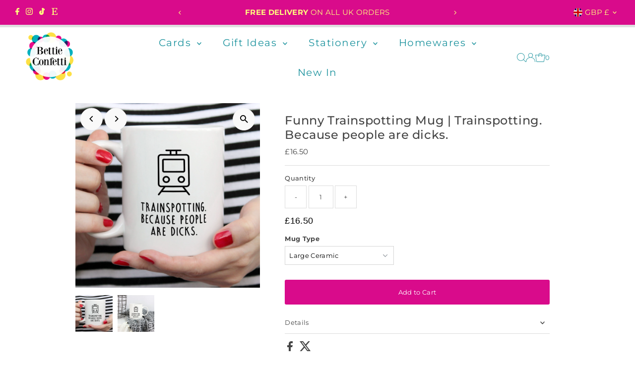

--- FILE ---
content_type: text/javascript
request_url: https://www.bettieconfetti.com/cdn/shop/t/12/assets/theme.js?v=102705422821819961451699996251
body_size: 66451
content:
window.themeInfo={name:"Testament"},function(){(function(e){var n;if(typeof define=="function"&&define.amd&&(define(e),n=!0),typeof exports=="object"&&(module.exports=e(),n=!0),!n){var t=window.Cookies,o=window.Cookies=e();o.noConflict=function(){return window.Cookies=t,o}}})(function(){function e(){for(var e2=0,n2={};e2<arguments.length;e2++){var t=arguments[e2];for(var o in t)n2[o]=t[o]}return n2}function n(e2){return e2.replace(/(%[0-9A-Z]{2})+/g,decodeURIComponent)}return function t(o){function r(){}function i(n2,t2,i2){if(typeof document<"u"){typeof(i2=e({path:"/"},r.defaults,i2)).expires=="number"&&(i2.expires=new Date(1*new Date+864e5*i2.expires)),i2.expires=i2.expires?i2.expires.toUTCString():"";try{var c2=JSON.stringify(t2);/^[\{\[]/.test(c2)&&(t2=c2)}catch{}t2=o.write?o.write(t2,n2):encodeURIComponent(String(t2)).replace(/%(23|24|26|2B|3A|3C|3E|3D|2F|3F|40|5B|5D|5E|60|7B|7D|7C)/g,decodeURIComponent),n2=encodeURIComponent(String(n2)).replace(/%(23|24|26|2B|5E|60|7C)/g,decodeURIComponent).replace(/[\(\)]/g,escape);var f="";for(var u in i2)i2[u]&&(f+="; "+u,i2[u]!==!0&&(f+="="+i2[u].split(";")[0]));return document.cookie=n2+"="+t2+f}}function c(e2,t2){if(typeof document<"u"){for(var r2={},i2=document.cookie?document.cookie.split("; "):[],c2=0;c2<i2.length;c2++){var f=i2[c2].split("="),u=f.slice(1).join("=");t2||u.charAt(0)!=='"'||(u=u.slice(1,-1));try{var a=n(f[0]);if(u=(o.read||o)(u,a)||n(u),t2)try{u=JSON.parse(u)}catch{}if(r2[a]=u,e2===a)break}catch{}}return e2?r2[e2]:r2}}return r.set=i,r.get=function(e2){return c(e2,!1)},r.getJSON=function(e2){return c(e2,!0)},r.remove=function(n2,t2){i(n2,"",e(t2,{expires:-1}))},r.defaults={},r.withConverter=t,r}(function(){})})}(),function(){/*! PhotoSwipe - v4.1.3 - 2019-01-08
* http://photoswipe.com
* Copyright (c) 2019 Dmitry Semenov; */(function(a,b){typeof define=="function"&&define.amd?define(b):typeof exports=="object"?module.exports=b():a.PhotoSwipe=b()})(this,function(){"use strict";var a=function(a2,b,c,d){var e={features:null,bind:function(a3,b2,c2,d2){var e2=(d2?"remove":"add")+"EventListener";b2=b2.split(" ");for(var f2=0;f2<b2.length;f2++)b2[f2]&&a3[e2](b2[f2],c2,!1)},isArray:function(a3){return a3 instanceof Array},createEl:function(a3,b2){var c2=document.createElement(b2||"div");return a3&&(c2.className=a3),c2},getScrollY:function(){var a3=window.pageYOffset;return a3!==void 0?a3:document.documentElement.scrollTop},unbind:function(a3,b2,c2){e.bind(a3,b2,c2,!0)},removeClass:function(a3,b2){var c2=new RegExp("(\\s|^)"+b2+"(\\s|$)");a3.className=a3.className.replace(c2," ").replace(/^\s\s*/,"").replace(/\s\s*$/,"")},addClass:function(a3,b2){e.hasClass(a3,b2)||(a3.className+=(a3.className?" ":"")+b2)},hasClass:function(a3,b2){return a3.className&&new RegExp("(^|\\s)"+b2+"(\\s|$)").test(a3.className)},getChildByClass:function(a3,b2){for(var c2=a3.firstChild;c2;){if(e.hasClass(c2,b2))return c2;c2=c2.nextSibling}},arraySearch:function(a3,b2,c2){for(var d2=a3.length;d2--;)if(a3[d2][c2]===b2)return d2;return-1},extend:function(a3,b2,c2){for(var d2 in b2)if(b2.hasOwnProperty(d2)){if(c2&&a3.hasOwnProperty(d2))continue;a3[d2]=b2[d2]}},easing:{sine:{out:function(a3){return Math.sin(a3*(Math.PI/2))},inOut:function(a3){return-(Math.cos(Math.PI*a3)-1)/2}},cubic:{out:function(a3){return--a3*a3*a3+1}}},detectFeatures:function(){if(e.features)return e.features;var a3=e.createEl(),b2=a3.style,c2="",d2={};if(d2.oldIE=document.all&&!document.addEventListener,d2.touch="ontouchstart"in window,window.requestAnimationFrame&&(d2.raf=window.requestAnimationFrame,d2.caf=window.cancelAnimationFrame),d2.pointerEvent=!!window.PointerEvent||navigator.msPointerEnabled,!d2.pointerEvent){var f2=navigator.userAgent;if(/iP(hone|od)/.test(navigator.platform)){var g2=navigator.appVersion.match(/OS (\d+)_(\d+)_?(\d+)?/);g2&&g2.length>0&&(g2=parseInt(g2[1],10),g2>=1&&g2<8&&(d2.isOldIOSPhone=!0))}var h2=f2.match(/Android\s([0-9\.]*)/),i2=h2?h2[1]:0;i2=parseFloat(i2),i2>=1&&(i2<4.4&&(d2.isOldAndroid=!0),d2.androidVersion=i2),d2.isMobileOpera=/opera mini|opera mobi/i.test(f2)}for(var j2,k2,l2=["transform","perspective","animationName"],m2=["","webkit","Moz","ms","O"],n2=0;n2<4;n2++){c2=m2[n2];for(var o2=0;o2<3;o2++)j2=l2[o2],k2=c2+(c2?j2.charAt(0).toUpperCase()+j2.slice(1):j2),!d2[j2]&&k2 in b2&&(d2[j2]=k2);c2&&!d2.raf&&(c2=c2.toLowerCase(),d2.raf=window[c2+"RequestAnimationFrame"],d2.raf&&(d2.caf=window[c2+"CancelAnimationFrame"]||window[c2+"CancelRequestAnimationFrame"]))}if(!d2.raf){var p2=0;d2.raf=function(a4){var b3=new Date().getTime(),c3=Math.max(0,16-(b3-p2)),d3=window.setTimeout(function(){a4(b3+c3)},c3);return p2=b3+c3,d3},d2.caf=function(a4){clearTimeout(a4)}}return d2.svg=!!document.createElementNS&&!!document.createElementNS("http://www.w3.org/2000/svg","svg").createSVGRect,e.features=d2,d2}};e.detectFeatures(),e.features.oldIE&&(e.bind=function(a3,b2,c2,d2){b2=b2.split(" ");for(var e2,f2=(d2?"detach":"attach")+"Event",g2=function(){c2.handleEvent.call(c2)},h2=0;h2<b2.length;h2++)if(e2=b2[h2])if(typeof c2=="object"&&c2.handleEvent){if(d2){if(!c2["oldIE"+e2])return!1}else c2["oldIE"+e2]=g2;a3[f2]("on"+e2,c2["oldIE"+e2])}else a3[f2]("on"+e2,c2)});var f=this,g=25,h=3,i={allowPanToNext:!0,spacing:.12,bgOpacity:1,mouseUsed:!1,loop:!0,pinchToClose:!0,closeOnScroll:!0,closeOnVerticalDrag:!0,verticalDragRange:.75,hideAnimationDuration:333,showAnimationDuration:333,showHideOpacity:!1,focus:!0,escKey:!0,arrowKeys:!0,mainScrollEndFriction:.35,panEndFriction:.35,isClickableElement:function(a3){return a3.tagName==="A"},getDoubleTapZoom:function(a3,b2){return a3||b2.initialZoomLevel<.7?1:1.33},maxSpreadZoom:1.33,modal:!0,scaleMode:"fit"};e.extend(i,d);var j,k,l,m,n,o,p,q,r,s,t,u,v,w,x,y,z,A,B,C,D,E,F,G,H,I,J,K,L,M,N,O,P,Q,R,S,T,U,V,W,X,Y,Z,$,_2,aa,ba,ca,da,ea,fa,ga,ha,ia,ja,ka,la,ma=function(){return{x:0,y:0}},na=ma(),oa=ma(),pa=ma(),qa={},ra=0,sa={},ta=ma(),ua=0,va=!0,wa=[],xa={},ya=!1,za=function(a3,b2){e.extend(f,b2.publicMethods),wa.push(a3)},Aa=function(a3){var b2=ac();return a3>b2-1?a3-b2:a3<0?b2+a3:a3},Ba={},Ca=function(a3,b2){return Ba[a3]||(Ba[a3]=[]),Ba[a3].push(b2)},Da=function(a3){var b2=Ba[a3];if(b2){var c2=Array.prototype.slice.call(arguments);c2.shift();for(var d2=0;d2<b2.length;d2++)b2[d2].apply(f,c2)}},Ea=function(){return new Date().getTime()},Fa=function(a3){ja=a3,f.bg.style.opacity=a3*i.bgOpacity},Ga=function(a3,b2,c2,d2,e2){(!ya||e2&&e2!==f.currItem)&&(d2/=e2?e2.fitRatio:f.currItem.fitRatio),a3[E]=u+b2+"px, "+c2+"px"+v+" scale("+d2+")"},Ha=function(a3){ea&&(a3&&(s>f.currItem.fitRatio?ya||(mc(f.currItem,!1,!0),ya=!0):ya&&(mc(f.currItem),ya=!1)),Ga(ea,pa.x,pa.y,s))},Ia=function(a3){a3.container&&Ga(a3.container.style,a3.initialPosition.x,a3.initialPosition.y,a3.initialZoomLevel,a3)},Ja=function(a3,b2){b2[E]=u+a3+"px, 0px"+v},Ka=function(a3,b2){if(!i.loop&&b2){var c2=m+(ta.x*ra-a3)/ta.x,d2=Math.round(a3-tb.x);(c2<0&&d2>0||c2>=ac()-1&&d2<0)&&(a3=tb.x+d2*i.mainScrollEndFriction)}tb.x=a3,Ja(a3,n)},La=function(a3,b2){var c2=ub[a3]-sa[a3];return oa[a3]+na[a3]+c2-c2*(b2/t)},Ma=function(a3,b2){a3.x=b2.x,a3.y=b2.y,b2.id&&(a3.id=b2.id)},Na=function(a3){a3.x=Math.round(a3.x),a3.y=Math.round(a3.y)},Oa=null,Pa=function(){Oa&&(e.unbind(document,"mousemove",Pa),e.addClass(a2,"pswp--has_mouse"),i.mouseUsed=!0,Da("mouseUsed")),Oa=setTimeout(function(){Oa=null},100)},Qa=function(){e.bind(document,"keydown",f),N.transform&&e.bind(f.scrollWrap,"click",f),i.mouseUsed||e.bind(document,"mousemove",Pa),e.bind(window,"resize scroll orientationchange",f),Da("bindEvents")},Ra=function(){e.unbind(window,"resize scroll orientationchange",f),e.unbind(window,"scroll",r.scroll),e.unbind(document,"keydown",f),e.unbind(document,"mousemove",Pa),N.transform&&e.unbind(f.scrollWrap,"click",f),V&&e.unbind(window,p,f),clearTimeout(O),Da("unbindEvents")},Sa=function(a3,b2){var c2=ic(f.currItem,qa,a3);return b2&&(da=c2),c2},Ta=function(a3){return a3||(a3=f.currItem),a3.initialZoomLevel},Ua=function(a3){return a3||(a3=f.currItem),a3.w>0?i.maxSpreadZoom:1},Va=function(a3,b2,c2,d2){return d2===f.currItem.initialZoomLevel?(c2[a3]=f.currItem.initialPosition[a3],!0):(c2[a3]=La(a3,d2),c2[a3]>b2.min[a3]?(c2[a3]=b2.min[a3],!0):c2[a3]<b2.max[a3]&&(c2[a3]=b2.max[a3],!0))},Wa=function(){if(E){var b2=N.perspective&&!G;return u="translate"+(b2?"3d(":"("),void(v=N.perspective?", 0px)":")")}E="left",e.addClass(a2,"pswp--ie"),Ja=function(a3,b3){b3.left=a3+"px"},Ia=function(a3){var b3=a3.fitRatio>1?1:a3.fitRatio,c2=a3.container.style,d2=b3*a3.w,e2=b3*a3.h;c2.width=d2+"px",c2.height=e2+"px",c2.left=a3.initialPosition.x+"px",c2.top=a3.initialPosition.y+"px"},Ha=function(){if(ea){var a3=ea,b3=f.currItem,c2=b3.fitRatio>1?1:b3.fitRatio,d2=c2*b3.w,e2=c2*b3.h;a3.width=d2+"px",a3.height=e2+"px",a3.left=pa.x+"px",a3.top=pa.y+"px"}}},Xa=function(a3){var b2="";i.escKey&&a3.keyCode===27?b2="close":i.arrowKeys&&(a3.keyCode===37?b2="prev":a3.keyCode===39&&(b2="next")),b2&&(a3.ctrlKey||a3.altKey||a3.shiftKey||a3.metaKey||(a3.preventDefault?a3.preventDefault():a3.returnValue=!1,f[b2]()))},Ya=function(a3){a3&&(Y||X||fa||T)&&(a3.preventDefault(),a3.stopPropagation())},Za=function(){f.setScrollOffset(0,e.getScrollY())},$a={},_a=0,ab=function(a3){$a[a3]&&($a[a3].raf&&I($a[a3].raf),_a--,delete $a[a3])},bb=function(a3){$a[a3]&&ab(a3),$a[a3]||(_a++,$a[a3]={})},cb=function(){for(var a3 in $a)$a.hasOwnProperty(a3)&&ab(a3)},db=function(a3,b2,c2,d2,e2,f2,g2){var h2,i2=Ea();bb(a3);var j2=function(){if($a[a3]){if(h2=Ea()-i2,h2>=d2)return ab(a3),f2(c2),void(g2&&g2());f2((c2-b2)*e2(h2/d2)+b2),$a[a3].raf=H(j2)}};j2()},eb={shout:Da,listen:Ca,viewportSize:qa,options:i,isMainScrollAnimating:function(){return fa},getZoomLevel:function(){return s},getCurrentIndex:function(){return m},isDragging:function(){return V},isZooming:function(){return aa},setScrollOffset:function(a3,b2){sa.x=a3,M=sa.y=b2,Da("updateScrollOffset",sa)},applyZoomPan:function(a3,b2,c2,d2){pa.x=b2,pa.y=c2,s=a3,Ha(d2)},init:function(){if(!j&&!k){var c2;f.framework=e,f.template=a2,f.bg=e.getChildByClass(a2,"pswp__bg"),J=a2.className,j=!0,N=e.detectFeatures(),H=N.raf,I=N.caf,E=N.transform,L=N.oldIE,f.scrollWrap=e.getChildByClass(a2,"pswp__scroll-wrap"),f.container=e.getChildByClass(f.scrollWrap,"pswp__container"),n=f.container.style,f.itemHolders=y=[{el:f.container.children[0],wrap:0,index:-1},{el:f.container.children[1],wrap:0,index:-1},{el:f.container.children[2],wrap:0,index:-1}],y[0].el.style.display=y[2].el.style.display="none",Wa(),r={resize:f.updateSize,orientationchange:function(){clearTimeout(O),O=setTimeout(function(){qa.x!==f.scrollWrap.clientWidth&&f.updateSize()},500)},scroll:Za,keydown:Xa,click:Ya};var d2=N.isOldIOSPhone||N.isOldAndroid||N.isMobileOpera;for(N.animationName&&N.transform&&!d2||(i.showAnimationDuration=i.hideAnimationDuration=0),c2=0;c2<wa.length;c2++)f["init"+wa[c2]]();if(b){var g2=f.ui=new b(f,e);g2.init()}Da("firstUpdate"),m=m||i.index||0,(isNaN(m)||m<0||m>=ac())&&(m=0),f.currItem=_b(m),(N.isOldIOSPhone||N.isOldAndroid)&&(va=!1),a2.setAttribute("aria-hidden","false"),i.modal&&(va?a2.style.position="fixed":(a2.style.position="absolute",a2.style.top=e.getScrollY()+"px")),M===void 0&&(Da("initialLayout"),M=K=e.getScrollY());var l2="pswp--open ";for(i.mainClass&&(l2+=i.mainClass+" "),i.showHideOpacity&&(l2+="pswp--animate_opacity "),l2+=G?"pswp--touch":"pswp--notouch",l2+=N.animationName?" pswp--css_animation":"",l2+=N.svg?" pswp--svg":"",e.addClass(a2,l2),f.updateSize(),o=-1,ua=null,c2=0;c2<h;c2++)Ja((c2+o)*ta.x,y[c2].el.style);L||e.bind(f.scrollWrap,q,f),Ca("initialZoomInEnd",function(){f.setContent(y[0],m-1),f.setContent(y[2],m+1),y[0].el.style.display=y[2].el.style.display="block",i.focus&&a2.focus(),Qa()}),f.setContent(y[1],m),f.updateCurrItem(),Da("afterInit"),va||(w=setInterval(function(){_a||V||aa||s!==f.currItem.initialZoomLevel||f.updateSize()},1e3)),e.addClass(a2,"pswp--visible")}},close:function(){j&&(j=!1,k=!0,Da("close"),Ra(),cc(f.currItem,null,!0,f.destroy))},destroy:function(){Da("destroy"),Xb&&clearTimeout(Xb),a2.setAttribute("aria-hidden","true"),a2.className=J,w&&clearInterval(w),e.unbind(f.scrollWrap,q,f),e.unbind(window,"scroll",f),zb(),cb(),Ba=null},panTo:function(a3,b2,c2){c2||(a3>da.min.x?a3=da.min.x:a3<da.max.x&&(a3=da.max.x),b2>da.min.y?b2=da.min.y:b2<da.max.y&&(b2=da.max.y)),pa.x=a3,pa.y=b2,Ha()},handleEvent:function(a3){a3=a3||window.event,r[a3.type]&&r[a3.type](a3)},goTo:function(a3){a3=Aa(a3);var b2=a3-m;ua=b2,m=a3,f.currItem=_b(m),ra-=b2,Ka(ta.x*ra),cb(),fa=!1,f.updateCurrItem()},next:function(){f.goTo(m+1)},prev:function(){f.goTo(m-1)},updateCurrZoomItem:function(a3){if(a3&&Da("beforeChange",0),y[1].el.children.length){var b2=y[1].el.children[0];ea=e.hasClass(b2,"pswp__zoom-wrap")?b2.style:null}else ea=null;da=f.currItem.bounds,t=s=f.currItem.initialZoomLevel,pa.x=da.center.x,pa.y=da.center.y,a3&&Da("afterChange")},invalidateCurrItems:function(){x=!0;for(var a3=0;a3<h;a3++)y[a3].item&&(y[a3].item.needsUpdate=!0)},updateCurrItem:function(a3){if(ua!==0){var b2,c2=Math.abs(ua);if(!(a3&&c2<2)){f.currItem=_b(m),ya=!1,Da("beforeChange",ua),c2>=h&&(o+=ua+(ua>0?-h:h),c2=h);for(var d2=0;d2<c2;d2++)ua>0?(b2=y.shift(),y[h-1]=b2,o++,Ja((o+2)*ta.x,b2.el.style),f.setContent(b2,m-c2+d2+1+1)):(b2=y.pop(),y.unshift(b2),o--,Ja(o*ta.x,b2.el.style),f.setContent(b2,m+c2-d2-1-1));if(ea&&Math.abs(ua)===1){var e2=_b(z);e2.initialZoomLevel!==s&&(ic(e2,qa),mc(e2),Ia(e2))}ua=0,f.updateCurrZoomItem(),z=m,Da("afterChange")}}},updateSize:function(b2){if(!va&&i.modal){var c2=e.getScrollY();if(M!==c2&&(a2.style.top=c2+"px",M=c2),!b2&&xa.x===window.innerWidth&&xa.y===window.innerHeight)return;xa.x=window.innerWidth,xa.y=window.innerHeight,a2.style.height=xa.y+"px"}if(qa.x=f.scrollWrap.clientWidth,qa.y=f.scrollWrap.clientHeight,Za(),ta.x=qa.x+Math.round(qa.x*i.spacing),ta.y=qa.y,Ka(ta.x*ra),Da("beforeResize"),o!==void 0){for(var d2,g2,j2,k2=0;k2<h;k2++)d2=y[k2],Ja((k2+o)*ta.x,d2.el.style),j2=m+k2-1,i.loop&&ac()>2&&(j2=Aa(j2)),g2=_b(j2),g2&&(x||g2.needsUpdate||!g2.bounds)?(f.cleanSlide(g2),f.setContent(d2,j2),k2===1&&(f.currItem=g2,f.updateCurrZoomItem(!0)),g2.needsUpdate=!1):d2.index===-1&&j2>=0&&f.setContent(d2,j2),g2&&g2.container&&(ic(g2,qa),mc(g2),Ia(g2));x=!1}t=s=f.currItem.initialZoomLevel,da=f.currItem.bounds,da&&(pa.x=da.center.x,pa.y=da.center.y,Ha(!0)),Da("resize")},zoomTo:function(a3,b2,c2,d2,f2){b2&&(t=s,ub.x=Math.abs(b2.x)-pa.x,ub.y=Math.abs(b2.y)-pa.y,Ma(oa,pa));var g2=Sa(a3,!1),h2={};Va("x",g2,h2,a3),Va("y",g2,h2,a3);var i2=s,j2={x:pa.x,y:pa.y};Na(h2);var k2=function(b3){b3===1?(s=a3,pa.x=h2.x,pa.y=h2.y):(s=(a3-i2)*b3+i2,pa.x=(h2.x-j2.x)*b3+j2.x,pa.y=(h2.y-j2.y)*b3+j2.y),f2&&f2(b3),Ha(b3===1)};c2?db("customZoomTo",0,1,c2,d2||e.easing.sine.inOut,k2):k2(1)}},fb=30,gb=10,hb={},ib={},jb={},kb={},lb={},mb=[],nb={},ob=[],pb={},qb=0,rb=ma(),sb=0,tb=ma(),ub=ma(),vb=ma(),wb=function(a3,b2){return a3.x===b2.x&&a3.y===b2.y},xb=function(a3,b2){return Math.abs(a3.x-b2.x)<g&&Math.abs(a3.y-b2.y)<g},yb=function(a3,b2){return pb.x=Math.abs(a3.x-b2.x),pb.y=Math.abs(a3.y-b2.y),Math.sqrt(pb.x*pb.x+pb.y*pb.y)},zb=function(){Z&&(I(Z),Z=null)},Ab=function(){V&&(Z=H(Ab),Qb())},Bb=function(){return!(i.scaleMode==="fit"&&s===f.currItem.initialZoomLevel)},Cb=function(a3,b2){return!(!a3||a3===document)&&!(a3.getAttribute("class")&&a3.getAttribute("class").indexOf("pswp__scroll-wrap")>-1)&&(b2(a3)?a3:Cb(a3.parentNode,b2))},Db={},Eb=function(a3,b2){return Db.prevent=!Cb(a3.target,i.isClickableElement),Da("preventDragEvent",a3,b2,Db),Db.prevent},Fb=function(a3,b2){return b2.x=a3.pageX,b2.y=a3.pageY,b2.id=a3.identifier,b2},Gb=function(a3,b2,c2){c2.x=.5*(a3.x+b2.x),c2.y=.5*(a3.y+b2.y)},Hb=function(a3,b2,c2){if(a3-Q>50){var d2=ob.length>2?ob.shift():{};d2.x=b2,d2.y=c2,ob.push(d2),Q=a3}},Ib=function(){var a3=pa.y-f.currItem.initialPosition.y;return 1-Math.abs(a3/(qa.y/2))},Jb={},Kb={},Lb=[],Mb=function(a3){for(;Lb.length>0;)Lb.pop();return F?(la=0,mb.forEach(function(a4){la===0?Lb[0]=a4:la===1&&(Lb[1]=a4),la++})):a3.type.indexOf("touch")>-1?a3.touches&&a3.touches.length>0&&(Lb[0]=Fb(a3.touches[0],Jb),a3.touches.length>1&&(Lb[1]=Fb(a3.touches[1],Kb))):(Jb.x=a3.pageX,Jb.y=a3.pageY,Jb.id="",Lb[0]=Jb),Lb},Nb=function(a3,b2){var c2,d2,e2,g2,h2=0,j2=pa[a3]+b2[a3],k2=b2[a3]>0,l2=tb.x+b2.x,m2=tb.x-nb.x;return c2=j2>da.min[a3]||j2<da.max[a3]?i.panEndFriction:1,j2=pa[a3]+b2[a3]*c2,!i.allowPanToNext&&s!==f.currItem.initialZoomLevel||(ea?ga!=="h"||a3!=="x"||X||(k2?(j2>da.min[a3]&&(c2=i.panEndFriction,h2=da.min[a3]-j2,d2=da.min[a3]-oa[a3]),(d2<=0||m2<0)&&ac()>1?(g2=l2,m2<0&&l2>nb.x&&(g2=nb.x)):da.min.x!==da.max.x&&(e2=j2)):(j2<da.max[a3]&&(c2=i.panEndFriction,h2=j2-da.max[a3],d2=oa[a3]-da.max[a3]),(d2<=0||m2>0)&&ac()>1?(g2=l2,m2>0&&l2<nb.x&&(g2=nb.x)):da.min.x!==da.max.x&&(e2=j2))):g2=l2,a3!=="x")?void(fa||$||s>f.currItem.fitRatio&&(pa[a3]+=b2[a3]*c2)):(g2!==void 0&&(Ka(g2,!0),$=g2!==nb.x),da.min.x!==da.max.x&&(e2!==void 0?pa.x=e2:$||(pa.x+=b2.x*c2)),g2!==void 0)},Ob=function(a3){if(!(a3.type==="mousedown"&&a3.button>0)){if($b)return void a3.preventDefault();if(!U||a3.type!=="mousedown"){if(Eb(a3,!0)&&a3.preventDefault(),Da("pointerDown"),F){var b2=e.arraySearch(mb,a3.pointerId,"id");b2<0&&(b2=mb.length),mb[b2]={x:a3.pageX,y:a3.pageY,id:a3.pointerId}}var c2=Mb(a3),d2=c2.length;_2=null,cb(),V&&d2!==1||(V=ha=!0,e.bind(window,p,f),S=ka=ia=T=$=Y=W=X=!1,ga=null,Da("firstTouchStart",c2),Ma(oa,pa),na.x=na.y=0,Ma(kb,c2[0]),Ma(lb,kb),nb.x=ta.x*ra,ob=[{x:kb.x,y:kb.y}],Q=P=Ea(),Sa(s,!0),zb(),Ab()),!aa&&d2>1&&!fa&&!$&&(t=s,X=!1,aa=W=!0,na.y=na.x=0,Ma(oa,pa),Ma(hb,c2[0]),Ma(ib,c2[1]),Gb(hb,ib,vb),ub.x=Math.abs(vb.x)-pa.x,ub.y=Math.abs(vb.y)-pa.y,ba=ca=yb(hb,ib))}}},Pb=function(a3){if(a3.preventDefault(),F){var b2=e.arraySearch(mb,a3.pointerId,"id");if(b2>-1){var c2=mb[b2];c2.x=a3.pageX,c2.y=a3.pageY}}if(V){var d2=Mb(a3);if(ga||Y||aa)_2=d2;else if(tb.x!==ta.x*ra)ga="h";else{var f2=Math.abs(d2[0].x-kb.x)-Math.abs(d2[0].y-kb.y);Math.abs(f2)>=gb&&(ga=f2>0?"h":"v",_2=d2)}}},Qb=function(){if(_2){var a3=_2.length;if(a3!==0)if(Ma(hb,_2[0]),jb.x=hb.x-kb.x,jb.y=hb.y-kb.y,aa&&a3>1){if(kb.x=hb.x,kb.y=hb.y,!jb.x&&!jb.y&&wb(_2[1],ib))return;Ma(ib,_2[1]),X||(X=!0,Da("zoomGestureStarted"));var b2=yb(hb,ib),c2=Vb(b2);c2>f.currItem.initialZoomLevel+f.currItem.initialZoomLevel/15&&(ka=!0);var d2=1,e2=Ta(),g2=Ua();if(c2<e2)if(i.pinchToClose&&!ka&&t<=f.currItem.initialZoomLevel){var h2=e2-c2,j2=1-h2/(e2/1.2);Fa(j2),Da("onPinchClose",j2),ia=!0}else d2=(e2-c2)/e2,d2>1&&(d2=1),c2=e2-d2*(e2/3);else c2>g2&&(d2=(c2-g2)/(6*e2),d2>1&&(d2=1),c2=g2+d2*e2);d2<0&&(d2=0),ba=b2,Gb(hb,ib,rb),na.x+=rb.x-vb.x,na.y+=rb.y-vb.y,Ma(vb,rb),pa.x=La("x",c2),pa.y=La("y",c2),S=c2>s,s=c2,Ha()}else{if(!ga||(ha&&(ha=!1,Math.abs(jb.x)>=gb&&(jb.x-=_2[0].x-lb.x),Math.abs(jb.y)>=gb&&(jb.y-=_2[0].y-lb.y)),kb.x=hb.x,kb.y=hb.y,jb.x===0&&jb.y===0))return;if(ga==="v"&&i.closeOnVerticalDrag&&!Bb()){na.y+=jb.y,pa.y+=jb.y;var k2=Ib();return T=!0,Da("onVerticalDrag",k2),Fa(k2),void Ha()}Hb(Ea(),hb.x,hb.y),Y=!0,da=f.currItem.bounds;var l2=Nb("x",jb);l2||(Nb("y",jb),Na(pa),Ha())}}},Rb=function(a3){if(N.isOldAndroid){if(U&&a3.type==="mouseup")return;a3.type.indexOf("touch")>-1&&(clearTimeout(U),U=setTimeout(function(){U=0},600))}Da("pointerUp"),Eb(a3,!1)&&a3.preventDefault();var b2;if(F){var c2=e.arraySearch(mb,a3.pointerId,"id");if(c2>-1)if(b2=mb.splice(c2,1)[0],navigator.msPointerEnabled){var d2={4:"mouse",2:"touch",3:"pen"};b2.type=d2[a3.pointerType],b2.type||(b2.type=a3.pointerType||"mouse")}else b2.type=a3.pointerType||"mouse"}var g2,h2=Mb(a3),j2=h2.length;if(a3.type==="mouseup"&&(j2=0),j2===2)return _2=null,!0;j2===1&&Ma(lb,h2[0]),j2!==0||ga||fa||(b2||(a3.type==="mouseup"?b2={x:a3.pageX,y:a3.pageY,type:"mouse"}:a3.changedTouches&&a3.changedTouches[0]&&(b2={x:a3.changedTouches[0].pageX,y:a3.changedTouches[0].pageY,type:"touch"})),Da("touchRelease",a3,b2));var k2=-1;if(j2===0&&(V=!1,e.unbind(window,p,f),zb(),aa?k2=0:sb!==-1&&(k2=Ea()-sb)),sb=j2===1?Ea():-1,g2=k2!==-1&&k2<150?"zoom":"swipe",aa&&j2<2&&(aa=!1,j2===1&&(g2="zoomPointerUp"),Da("zoomGestureEnded")),_2=null,Y||X||fa||T)if(cb(),R||(R=Sb()),R.calculateSwipeSpeed("x"),T){var l2=Ib();if(l2<i.verticalDragRange)f.close();else{var m2=pa.y,n2=ja;db("verticalDrag",0,1,300,e.easing.cubic.out,function(a4){pa.y=(f.currItem.initialPosition.y-m2)*a4+m2,Fa((1-n2)*a4+n2),Ha()}),Da("onVerticalDrag",1)}}else{if(($||fa)&&j2===0){var o2=Ub(g2,R);if(o2)return;g2="zoomPointerUp"}if(!fa)return g2!=="swipe"?void Wb():void(!$&&s>f.currItem.fitRatio&&Tb(R))}},Sb=function(){var a3,b2,c2={lastFlickOffset:{},lastFlickDist:{},lastFlickSpeed:{},slowDownRatio:{},slowDownRatioReverse:{},speedDecelerationRatio:{},speedDecelerationRatioAbs:{},distanceOffset:{},backAnimDestination:{},backAnimStarted:{},calculateSwipeSpeed:function(d2){ob.length>1?(a3=Ea()-Q+50,b2=ob[ob.length-2][d2]):(a3=Ea()-P,b2=lb[d2]),c2.lastFlickOffset[d2]=kb[d2]-b2,c2.lastFlickDist[d2]=Math.abs(c2.lastFlickOffset[d2]),c2.lastFlickDist[d2]>20?c2.lastFlickSpeed[d2]=c2.lastFlickOffset[d2]/a3:c2.lastFlickSpeed[d2]=0,Math.abs(c2.lastFlickSpeed[d2])<.1&&(c2.lastFlickSpeed[d2]=0),c2.slowDownRatio[d2]=.95,c2.slowDownRatioReverse[d2]=1-c2.slowDownRatio[d2],c2.speedDecelerationRatio[d2]=1},calculateOverBoundsAnimOffset:function(a4,b3){c2.backAnimStarted[a4]||(pa[a4]>da.min[a4]?c2.backAnimDestination[a4]=da.min[a4]:pa[a4]<da.max[a4]&&(c2.backAnimDestination[a4]=da.max[a4]),c2.backAnimDestination[a4]!==void 0&&(c2.slowDownRatio[a4]=.7,c2.slowDownRatioReverse[a4]=1-c2.slowDownRatio[a4],c2.speedDecelerationRatioAbs[a4]<.05&&(c2.lastFlickSpeed[a4]=0,c2.backAnimStarted[a4]=!0,db("bounceZoomPan"+a4,pa[a4],c2.backAnimDestination[a4],b3||300,e.easing.sine.out,function(b4){pa[a4]=b4,Ha()}))))},calculateAnimOffset:function(a4){c2.backAnimStarted[a4]||(c2.speedDecelerationRatio[a4]=c2.speedDecelerationRatio[a4]*(c2.slowDownRatio[a4]+c2.slowDownRatioReverse[a4]-c2.slowDownRatioReverse[a4]*c2.timeDiff/10),c2.speedDecelerationRatioAbs[a4]=Math.abs(c2.lastFlickSpeed[a4]*c2.speedDecelerationRatio[a4]),c2.distanceOffset[a4]=c2.lastFlickSpeed[a4]*c2.speedDecelerationRatio[a4]*c2.timeDiff,pa[a4]+=c2.distanceOffset[a4])},panAnimLoop:function(){if($a.zoomPan&&($a.zoomPan.raf=H(c2.panAnimLoop),c2.now=Ea(),c2.timeDiff=c2.now-c2.lastNow,c2.lastNow=c2.now,c2.calculateAnimOffset("x"),c2.calculateAnimOffset("y"),Ha(),c2.calculateOverBoundsAnimOffset("x"),c2.calculateOverBoundsAnimOffset("y"),c2.speedDecelerationRatioAbs.x<.05&&c2.speedDecelerationRatioAbs.y<.05))return pa.x=Math.round(pa.x),pa.y=Math.round(pa.y),Ha(),void ab("zoomPan")}};return c2},Tb=function(a3){return a3.calculateSwipeSpeed("y"),da=f.currItem.bounds,a3.backAnimDestination={},a3.backAnimStarted={},Math.abs(a3.lastFlickSpeed.x)<=.05&&Math.abs(a3.lastFlickSpeed.y)<=.05?(a3.speedDecelerationRatioAbs.x=a3.speedDecelerationRatioAbs.y=0,a3.calculateOverBoundsAnimOffset("x"),a3.calculateOverBoundsAnimOffset("y"),!0):(bb("zoomPan"),a3.lastNow=Ea(),void a3.panAnimLoop())},Ub=function(a3,b2){var c2;fa||(qb=m);var d2;if(a3==="swipe"){var g2=kb.x-lb.x,h2=b2.lastFlickDist.x<10;g2>fb&&(h2||b2.lastFlickOffset.x>20)?d2=-1:g2<-fb&&(h2||b2.lastFlickOffset.x<-20)&&(d2=1)}var j2;d2&&(m+=d2,m<0?(m=i.loop?ac()-1:0,j2=!0):m>=ac()&&(m=i.loop?0:ac()-1,j2=!0),j2&&!i.loop||(ua+=d2,ra-=d2,c2=!0));var k2,l2=ta.x*ra,n2=Math.abs(l2-tb.x);return c2||l2>tb.x==b2.lastFlickSpeed.x>0?(k2=Math.abs(b2.lastFlickSpeed.x)>0?n2/Math.abs(b2.lastFlickSpeed.x):333,k2=Math.min(k2,400),k2=Math.max(k2,250)):k2=333,qb===m&&(c2=!1),fa=!0,Da("mainScrollAnimStart"),db("mainScroll",tb.x,l2,k2,e.easing.cubic.out,Ka,function(){cb(),fa=!1,qb=-1,(c2||qb!==m)&&f.updateCurrItem(),Da("mainScrollAnimComplete")}),c2&&f.updateCurrItem(!0),c2},Vb=function(a3){return 1/ca*a3*t},Wb=function(){var a3=s,b2=Ta(),c2=Ua();s<b2?a3=b2:s>c2&&(a3=c2);var d2,g2=1,h2=ja;return ia&&!S&&!ka&&s<b2?(f.close(),!0):(ia&&(d2=function(a4){Fa((g2-h2)*a4+h2)}),f.zoomTo(a3,0,200,e.easing.cubic.out,d2),!0)};za("Gestures",{publicMethods:{initGestures:function(){var a3=function(a4,b2,c2,d2,e2){A=a4+b2,B=a4+c2,C=a4+d2,D=e2?a4+e2:""};F=N.pointerEvent,F&&N.touch&&(N.touch=!1),F?navigator.msPointerEnabled?a3("MSPointer","Down","Move","Up","Cancel"):a3("pointer","down","move","up","cancel"):N.touch?(a3("touch","start","move","end","cancel"),G=!0):a3("mouse","down","move","up"),p=B+" "+C+" "+D,q=A,F&&!G&&(G=navigator.maxTouchPoints>1||navigator.msMaxTouchPoints>1),f.likelyTouchDevice=G,r[A]=Ob,r[B]=Pb,r[C]=Rb,D&&(r[D]=r[C]),N.touch&&(q+=" mousedown",p+=" mousemove mouseup",r.mousedown=r[A],r.mousemove=r[B],r.mouseup=r[C]),G||(i.allowPanToNext=!1)}}});var Xb,Yb,Zb,$b,_b,ac,bc,cc=function(b2,c2,d2,g2){Xb&&clearTimeout(Xb),$b=!0,Zb=!0;var h2;b2.initialLayout?(h2=b2.initialLayout,b2.initialLayout=null):h2=i.getThumbBoundsFn&&i.getThumbBoundsFn(m);var j2=d2?i.hideAnimationDuration:i.showAnimationDuration,k2=function(){ab("initialZoom"),d2?(f.template.removeAttribute("style"),f.bg.removeAttribute("style")):(Fa(1),c2&&(c2.style.display="block"),e.addClass(a2,"pswp--animated-in"),Da("initialZoom"+(d2?"OutEnd":"InEnd"))),g2&&g2(),$b=!1};if(!j2||!h2||h2.x===void 0)return Da("initialZoom"+(d2?"Out":"In")),s=b2.initialZoomLevel,Ma(pa,b2.initialPosition),Ha(),a2.style.opacity=d2?0:1,Fa(1),void(j2?setTimeout(function(){k2()},j2):k2());var n2=function(){var c3=l,g3=!f.currItem.src||f.currItem.loadError||i.showHideOpacity;b2.miniImg&&(b2.miniImg.style.webkitBackfaceVisibility="hidden"),d2||(s=h2.w/b2.w,pa.x=h2.x,pa.y=h2.y-K,f[g3?"template":"bg"].style.opacity=.001,Ha()),bb("initialZoom"),d2&&!c3&&e.removeClass(a2,"pswp--animated-in"),g3&&(d2?e[(c3?"remove":"add")+"Class"](a2,"pswp--animate_opacity"):setTimeout(function(){e.addClass(a2,"pswp--animate_opacity")},30)),Xb=setTimeout(function(){if(Da("initialZoom"+(d2?"Out":"In")),d2){var f2=h2.w/b2.w,i2={x:pa.x,y:pa.y},l2=s,m2=ja,n3=function(b3){b3===1?(s=f2,pa.x=h2.x,pa.y=h2.y-M):(s=(f2-l2)*b3+l2,pa.x=(h2.x-i2.x)*b3+i2.x,pa.y=(h2.y-M-i2.y)*b3+i2.y),Ha(),g3?a2.style.opacity=1-b3:Fa(m2-b3*m2)};c3?db("initialZoom",0,1,j2,e.easing.cubic.out,n3,k2):(n3(1),Xb=setTimeout(k2,j2+20))}else s=b2.initialZoomLevel,Ma(pa,b2.initialPosition),Ha(),Fa(1),g3?a2.style.opacity=1:Fa(1),Xb=setTimeout(k2,j2+20)},d2?25:90)};n2()},dc={},ec=[],fc={index:0,errorMsg:'<div class="pswp__error-msg"><a href="%url%" target="_blank">The image</a> could not be loaded.</div>',forceProgressiveLoading:!1,preload:[1,1],getNumItemsFn:function(){return Yb.length}},gc=function(){return{center:{x:0,y:0},max:{x:0,y:0},min:{x:0,y:0}}},hc=function(a3,b2,c2){var d2=a3.bounds;d2.center.x=Math.round((dc.x-b2)/2),d2.center.y=Math.round((dc.y-c2)/2)+a3.vGap.top,d2.max.x=b2>dc.x?Math.round(dc.x-b2):d2.center.x,d2.max.y=c2>dc.y?Math.round(dc.y-c2)+a3.vGap.top:d2.center.y,d2.min.x=b2>dc.x?0:d2.center.x,d2.min.y=c2>dc.y?a3.vGap.top:d2.center.y},ic=function(a3,b2,c2){if(a3.src&&!a3.loadError){var d2=!c2;if(d2&&(a3.vGap||(a3.vGap={top:0,bottom:0}),Da("parseVerticalMargin",a3)),dc.x=b2.x,dc.y=b2.y-a3.vGap.top-a3.vGap.bottom,d2){var e2=dc.x/a3.w,f2=dc.y/a3.h;a3.fitRatio=e2<f2?e2:f2;var g2=i.scaleMode;g2==="orig"?c2=1:g2==="fit"&&(c2=a3.fitRatio),c2>1&&(c2=1),a3.initialZoomLevel=c2,a3.bounds||(a3.bounds=gc())}return c2?(hc(a3,a3.w*c2,a3.h*c2),d2&&c2===a3.initialZoomLevel&&(a3.initialPosition=a3.bounds.center),a3.bounds):void 0}return a3.w=a3.h=0,a3.initialZoomLevel=a3.fitRatio=1,a3.bounds=gc(),a3.initialPosition=a3.bounds.center,a3.bounds},jc=function(a3,b2,c2,d2,e2,g2){b2.loadError||d2&&(b2.imageAppended=!0,mc(b2,d2,b2===f.currItem&&ya),c2.appendChild(d2),g2&&setTimeout(function(){b2&&b2.loaded&&b2.placeholder&&(b2.placeholder.style.display="none",b2.placeholder=null)},500))},kc=function(a3){a3.loading=!0,a3.loaded=!1;var b2=a3.img=e.createEl("pswp__img","img"),c2=function(){a3.loading=!1,a3.loaded=!0,a3.loadComplete?a3.loadComplete(a3):a3.img=null,b2.onload=b2.onerror=null,b2=null};return b2.onload=c2,b2.onerror=function(){a3.loadError=!0,c2()},b2.src=a3.src,b2},lc=function(a3,b2){if(a3.src&&a3.loadError&&a3.container)return b2&&(a3.container.innerHTML=""),a3.container.innerHTML=i.errorMsg.replace("%url%",a3.src),!0},mc=function(a3,b2,c2){if(a3.src){b2||(b2=a3.container.lastChild);var d2=c2?a3.w:Math.round(a3.w*a3.fitRatio),e2=c2?a3.h:Math.round(a3.h*a3.fitRatio);a3.placeholder&&!a3.loaded&&(a3.placeholder.style.width=d2+"px",a3.placeholder.style.height=e2+"px"),b2.style.width=d2+"px",b2.style.height=e2+"px"}},nc=function(){if(ec.length){for(var a3,b2=0;b2<ec.length;b2++)a3=ec[b2],a3.holder.index===a3.index&&jc(a3.index,a3.item,a3.baseDiv,a3.img,!1,a3.clearPlaceholder);ec=[]}};za("Controller",{publicMethods:{lazyLoadItem:function(a3){a3=Aa(a3);var b2=_b(a3);b2&&(!b2.loaded&&!b2.loading||x)&&(Da("gettingData",a3,b2),b2.src&&kc(b2))},initController:function(){e.extend(i,fc,!0),f.items=Yb=c,_b=f.getItemAt,ac=i.getNumItemsFn,bc=i.loop,ac()<3&&(i.loop=!1),Ca("beforeChange",function(a3){var b2,c2=i.preload,d2=a3===null||a3>=0,e2=Math.min(c2[0],ac()),g2=Math.min(c2[1],ac());for(b2=1;b2<=(d2?g2:e2);b2++)f.lazyLoadItem(m+b2);for(b2=1;b2<=(d2?e2:g2);b2++)f.lazyLoadItem(m-b2)}),Ca("initialLayout",function(){f.currItem.initialLayout=i.getThumbBoundsFn&&i.getThumbBoundsFn(m)}),Ca("mainScrollAnimComplete",nc),Ca("initialZoomInEnd",nc),Ca("destroy",function(){for(var a3,b2=0;b2<Yb.length;b2++)a3=Yb[b2],a3.container&&(a3.container=null),a3.placeholder&&(a3.placeholder=null),a3.img&&(a3.img=null),a3.preloader&&(a3.preloader=null),a3.loadError&&(a3.loaded=a3.loadError=!1);ec=null})},getItemAt:function(a3){return a3>=0&&Yb[a3]!==void 0&&Yb[a3]},allowProgressiveImg:function(){return i.forceProgressiveLoading||!G||i.mouseUsed||screen.width>1200},setContent:function(a3,b2){i.loop&&(b2=Aa(b2));var c2=f.getItemAt(a3.index);c2&&(c2.container=null);var d2,g2=f.getItemAt(b2);if(!g2)return void(a3.el.innerHTML="");Da("gettingData",b2,g2),a3.index=b2,a3.item=g2;var h2=g2.container=e.createEl("pswp__zoom-wrap");if(!g2.src&&g2.html&&(g2.html.tagName?h2.appendChild(g2.html):h2.innerHTML=g2.html),lc(g2),ic(g2,qa),!g2.src||g2.loadError||g2.loaded)g2.src&&!g2.loadError&&(d2=e.createEl("pswp__img","img"),d2.style.opacity=1,d2.src=g2.src,mc(g2,d2),jc(b2,g2,h2,d2,!0));else{if(g2.loadComplete=function(c3){if(j){if(a3&&a3.index===b2){if(lc(c3,!0))return c3.loadComplete=c3.img=null,ic(c3,qa),Ia(c3),void(a3.index===m&&f.updateCurrZoomItem());c3.imageAppended?!$b&&c3.placeholder&&(c3.placeholder.style.display="none",c3.placeholder=null):N.transform&&(fa||$b)?ec.push({item:c3,baseDiv:h2,img:c3.img,index:b2,holder:a3,clearPlaceholder:!0}):jc(b2,c3,h2,c3.img,fa||$b,!0)}c3.loadComplete=null,c3.img=null,Da("imageLoadComplete",b2,c3)}},e.features.transform){var k2="pswp__img pswp__img--placeholder";k2+=g2.msrc?"":" pswp__img--placeholder--blank";var l2=e.createEl(k2,g2.msrc?"img":"");g2.msrc&&(l2.src=g2.msrc),mc(g2,l2),h2.appendChild(l2),g2.placeholder=l2}g2.loading||kc(g2),f.allowProgressiveImg()&&(!Zb&&N.transform?ec.push({item:g2,baseDiv:h2,img:g2.img,index:b2,holder:a3}):jc(b2,g2,h2,g2.img,!0,!0))}Zb||b2!==m?Ia(g2):(ea=h2.style,cc(g2,d2||g2.img)),a3.el.innerHTML="",a3.el.appendChild(h2)},cleanSlide:function(a3){a3.img&&(a3.img.onload=a3.img.onerror=null),a3.loaded=a3.loading=a3.img=a3.imageAppended=!1}}});var oc,pc={},qc=function(a3,b2,c2){var d2=document.createEvent("CustomEvent"),e2={origEvent:a3,target:a3.target,releasePoint:b2,pointerType:c2||"touch"};d2.initCustomEvent("pswpTap",!0,!0,e2),a3.target.dispatchEvent(d2)};za("Tap",{publicMethods:{initTap:function(){Ca("firstTouchStart",f.onTapStart),Ca("touchRelease",f.onTapRelease),Ca("destroy",function(){pc={},oc=null})},onTapStart:function(a3){a3.length>1&&(clearTimeout(oc),oc=null)},onTapRelease:function(a3,b2){if(b2&&!Y&&!W&&!_a){var c2=b2;if(oc&&(clearTimeout(oc),oc=null,xb(c2,pc)))return void Da("doubleTap",c2);if(b2.type==="mouse")return void qc(a3,b2,"mouse");var d2=a3.target.tagName.toUpperCase();if(d2==="BUTTON"||e.hasClass(a3.target,"pswp__single-tap"))return void qc(a3,b2);Ma(pc,c2),oc=setTimeout(function(){qc(a3,b2),oc=null},300)}}}});var rc;za("DesktopZoom",{publicMethods:{initDesktopZoom:function(){L||(G?Ca("mouseUsed",function(){f.setupDesktopZoom()}):f.setupDesktopZoom(!0))},setupDesktopZoom:function(b2){rc={};var c2="wheel mousewheel DOMMouseScroll";Ca("bindEvents",function(){e.bind(a2,c2,f.handleMouseWheel)}),Ca("unbindEvents",function(){rc&&e.unbind(a2,c2,f.handleMouseWheel)}),f.mouseZoomedIn=!1;var d2,g2=function(){f.mouseZoomedIn&&(e.removeClass(a2,"pswp--zoomed-in"),f.mouseZoomedIn=!1),s<1?e.addClass(a2,"pswp--zoom-allowed"):e.removeClass(a2,"pswp--zoom-allowed"),h2()},h2=function(){d2&&(e.removeClass(a2,"pswp--dragging"),d2=!1)};Ca("resize",g2),Ca("afterChange",g2),Ca("pointerDown",function(){f.mouseZoomedIn&&(d2=!0,e.addClass(a2,"pswp--dragging"))}),Ca("pointerUp",h2),b2||g2()},handleMouseWheel:function(a3){if(s<=f.currItem.fitRatio)return i.modal&&(!i.closeOnScroll||_a||V?a3.preventDefault():E&&Math.abs(a3.deltaY)>2&&(l=!0,f.close())),!0;if(a3.stopPropagation(),rc.x=0,"deltaX"in a3)a3.deltaMode===1?(rc.x=18*a3.deltaX,rc.y=18*a3.deltaY):(rc.x=a3.deltaX,rc.y=a3.deltaY);else if("wheelDelta"in a3)a3.wheelDeltaX&&(rc.x=-.16*a3.wheelDeltaX),a3.wheelDeltaY?rc.y=-.16*a3.wheelDeltaY:rc.y=-.16*a3.wheelDelta;else{if(!("detail"in a3))return;rc.y=a3.detail}Sa(s,!0);var b2=pa.x-rc.x,c2=pa.y-rc.y;(i.modal||b2<=da.min.x&&b2>=da.max.x&&c2<=da.min.y&&c2>=da.max.y)&&a3.preventDefault(),f.panTo(b2,c2)},toggleDesktopZoom:function(b2){b2=b2||{x:qa.x/2+sa.x,y:qa.y/2+sa.y};var c2=i.getDoubleTapZoom(!0,f.currItem),d2=s===c2;f.mouseZoomedIn=!d2,f.zoomTo(d2?f.currItem.initialZoomLevel:c2,b2,333),e[(d2?"remove":"add")+"Class"](a2,"pswp--zoomed-in")}}});var sc,tc,uc,vc,wc,xc,yc,zc,Ac,Bc,Cc,Dc,Ec={history:!0,galleryUID:1},Fc=function(){return Cc.hash.substring(1)},Gc=function(){sc&&clearTimeout(sc),uc&&clearTimeout(uc)},Hc=function(){var a3=Fc(),b2={};if(a3.length<5)return b2;var c2,d2=a3.split("&");for(c2=0;c2<d2.length;c2++)if(d2[c2]){var e2=d2[c2].split("=");e2.length<2||(b2[e2[0]]=e2[1])}if(i.galleryPIDs){var f2=b2.pid;for(b2.pid=0,c2=0;c2<Yb.length;c2++)if(Yb[c2].pid===f2){b2.pid=c2;break}}else b2.pid=parseInt(b2.pid,10)-1;return b2.pid<0&&(b2.pid=0),b2},Ic=function(){if(uc&&clearTimeout(uc),_a||V)return void(uc=setTimeout(Ic,500));vc?clearTimeout(tc):vc=!0;var a3=m+1,b2=_b(m);b2.hasOwnProperty("pid")&&(a3=b2.pid);var c2=yc+"&gid="+i.galleryUID+"&pid="+a3;zc||Cc.hash.indexOf(c2)===-1&&(Bc=!0);var d2=Cc.href.split("#")[0]+"#"+c2;Dc?"#"+c2!==window.location.hash&&history[zc?"replaceState":"pushState"]("",document.title,d2):zc?Cc.replace(d2):Cc.hash=c2,zc=!0,tc=setTimeout(function(){vc=!1},60)};za("History",{publicMethods:{initHistory:function(){if(e.extend(i,Ec,!0),i.history){Cc=window.location,Bc=!1,Ac=!1,zc=!1,yc=Fc(),Dc="pushState"in history,yc.indexOf("gid=")>-1&&(yc=yc.split("&gid=")[0],yc=yc.split("?gid=")[0]),Ca("afterChange",f.updateURL),Ca("unbindEvents",function(){e.unbind(window,"hashchange",f.onHashChange)});var a3=function(){xc=!0,Ac||(Bc?history.back():yc?Cc.hash=yc:Dc?history.pushState("",document.title,Cc.pathname+Cc.search):Cc.hash=""),Gc()};Ca("unbindEvents",function(){l&&a3()}),Ca("destroy",function(){xc||a3()}),Ca("firstUpdate",function(){m=Hc().pid});var b2=yc.indexOf("pid=");b2>-1&&(yc=yc.substring(0,b2),yc.slice(-1)==="&"&&(yc=yc.slice(0,-1))),setTimeout(function(){j&&e.bind(window,"hashchange",f.onHashChange)},40)}},onHashChange:function(){return Fc()===yc?(Ac=!0,void f.close()):void(vc||(wc=!0,f.goTo(Hc().pid),wc=!1))},updateURL:function(){Gc(),wc||(zc?sc=setTimeout(Ic,800):Ic())}}}),e.extend(f,eb)};return a});/*! PhotoSwipe Default UI - 4.1.3 - 2019-01-08
* http://photoswipe.com
* Copyright (c) 2019 Dmitry Semenov; */(function(a,b){typeof define=="function"&&define.amd?define(b):typeof exports=="object"?module.exports=b():a.PhotoSwipeUI_Default=b()})(this,function(){"use strict";var a=function(a2,b){var c,d,e,f,g,h,i,j,k,l,m,n,o,p,q,r,s,t,u,v=this,w=!1,x=!0,y=!0,z={barsSize:{top:44,bottom:"auto"},closeElClasses:["item","caption","zoom-wrap","ui","top-bar"],timeToIdle:4e3,timeToIdleOutside:1e3,loadingIndicatorDelay:1e3,addCaptionHTMLFn:function(a3,b2){return a3.title?(b2.children[0].innerHTML=a3.title,!0):(b2.children[0].innerHTML="",!1)},closeEl:!0,captionEl:!0,fullscreenEl:!0,zoomEl:!0,shareEl:!0,counterEl:!0,arrowEl:!0,preloaderEl:!0,tapToClose:!1,tapToToggleControls:!0,clickToCloseNonZoomable:!0,shareButtons:[{id:"facebook",label:"Share on Facebook",url:"https://www.facebook.com/sharer/sharer.php?u={{url}}"},{id:"twitter",label:"Tweet",url:"https://twitter.com/intent/tweet?text={{text}}&url={{url}}"},{id:"pinterest",label:"Pin it",url:"http://www.pinterest.com/pin/create/button/?url={{url}}&media={{image_url}}&description={{text}}"},{id:"download",label:"Download image",url:"{{raw_image_url}}",download:!0}],getImageURLForShare:function(){return a2.currItem.src||""},getPageURLForShare:function(){return window.location.href},getTextForShare:function(){return a2.currItem.title||""},indexIndicatorSep:" / ",fitControlsWidth:1200},A=function(a3){if(r)return!0;a3=a3||window.event,q.timeToIdle&&q.mouseUsed&&!k&&K();for(var c2,d2,e2=a3.target||a3.srcElement,f2=e2.getAttribute("class")||"",g2=0;g2<S.length;g2++)c2=S[g2],c2.onTap&&f2.indexOf("pswp__"+c2.name)>-1&&(c2.onTap(),d2=!0);if(d2){a3.stopPropagation&&a3.stopPropagation(),r=!0;var h2=b.features.isOldAndroid?600:30;s=setTimeout(function(){r=!1},h2)}},B=function(){return!a2.likelyTouchDevice||q.mouseUsed||screen.width>q.fitControlsWidth},C=function(a3,c2,d2){b[(d2?"add":"remove")+"Class"](a3,"pswp__"+c2)},D=function(){var a3=q.getNumItemsFn()===1;a3!==p&&(C(d,"ui--one-slide",a3),p=a3)},E=function(){C(i,"share-modal--hidden",y)},F=function(){return y=!y,y?(b.removeClass(i,"pswp__share-modal--fade-in"),setTimeout(function(){y&&E()},300)):(E(),setTimeout(function(){y||b.addClass(i,"pswp__share-modal--fade-in")},30)),y||H(),!1},G=function(b2){b2=b2||window.event;var c2=b2.target||b2.srcElement;return a2.shout("shareLinkClick",b2,c2),!!c2.href&&(!!c2.hasAttribute("download")||(window.open(c2.href,"pswp_share","scrollbars=yes,resizable=yes,toolbar=no,location=yes,width=550,height=420,top=100,left="+(window.screen?Math.round(screen.width/2-275):100)),y||F(),!1))},H=function(){for(var a3,b2,c2,d2,e2,f2="",g2=0;g2<q.shareButtons.length;g2++)a3=q.shareButtons[g2],c2=q.getImageURLForShare(a3),d2=q.getPageURLForShare(a3),e2=q.getTextForShare(a3),b2=a3.url.replace("{{url}}",encodeURIComponent(d2)).replace("{{image_url}}",encodeURIComponent(c2)).replace("{{raw_image_url}}",c2).replace("{{text}}",encodeURIComponent(e2)),f2+='<a href="'+b2+'" target="_blank" class="pswp__share--'+a3.id+'"'+(a3.download?"download":"")+">"+a3.label+"</a>",q.parseShareButtonOut&&(f2=q.parseShareButtonOut(a3,f2));i.children[0].innerHTML=f2,i.children[0].onclick=G},I=function(a3){for(var c2=0;c2<q.closeElClasses.length;c2++)if(b.hasClass(a3,"pswp__"+q.closeElClasses[c2]))return!0},J=0,K=function(){clearTimeout(u),J=0,k&&v.setIdle(!1)},L=function(a3){a3=a3||window.event;var b2=a3.relatedTarget||a3.toElement;b2&&b2.nodeName!=="HTML"||(clearTimeout(u),u=setTimeout(function(){v.setIdle(!0)},q.timeToIdleOutside))},M=function(){q.fullscreenEl&&!b.features.isOldAndroid&&(c||(c=v.getFullscreenAPI()),c?(b.bind(document,c.eventK,v.updateFullscreen),v.updateFullscreen(),b.addClass(a2.template,"pswp--supports-fs")):b.removeClass(a2.template,"pswp--supports-fs"))},N=function(){q.preloaderEl&&(O(!0),l("beforeChange",function(){clearTimeout(o),o=setTimeout(function(){a2.currItem&&a2.currItem.loading?(!a2.allowProgressiveImg()||a2.currItem.img&&!a2.currItem.img.naturalWidth)&&O(!1):O(!0)},q.loadingIndicatorDelay)}),l("imageLoadComplete",function(b2,c2){a2.currItem===c2&&O(!0)}))},O=function(a3){n!==a3&&(C(m,"preloader--active",!a3),n=a3)},P=function(a3){var c2=a3.vGap;if(B()){var g2=q.barsSize;if(q.captionEl&&g2.bottom==="auto")if(f||(f=b.createEl("pswp__caption pswp__caption--fake"),f.appendChild(b.createEl("pswp__caption__center")),d.insertBefore(f,e),b.addClass(d,"pswp__ui--fit")),q.addCaptionHTMLFn(a3,f,!0)){var h2=f.clientHeight;c2.bottom=parseInt(h2,10)||44}else c2.bottom=g2.top;else c2.bottom=g2.bottom==="auto"?0:g2.bottom;c2.top=g2.top}else c2.top=c2.bottom=0},Q=function(){q.timeToIdle&&l("mouseUsed",function(){b.bind(document,"mousemove",K),b.bind(document,"mouseout",L),t=setInterval(function(){J++,J===2&&v.setIdle(!0)},q.timeToIdle/2)})},R=function(){l("onVerticalDrag",function(a4){x&&a4<.95?v.hideControls():!x&&a4>=.95&&v.showControls()});var a3;l("onPinchClose",function(b2){x&&b2<.9?(v.hideControls(),a3=!0):a3&&!x&&b2>.9&&v.showControls()}),l("zoomGestureEnded",function(){a3=!1,a3&&!x&&v.showControls()})},S=[{name:"caption",option:"captionEl",onInit:function(a3){e=a3}},{name:"share-modal",option:"shareEl",onInit:function(a3){i=a3},onTap:function(){F()}},{name:"button--share",option:"shareEl",onInit:function(a3){h=a3},onTap:function(){F()}},{name:"button--zoom",option:"zoomEl",onTap:a2.toggleDesktopZoom},{name:"counter",option:"counterEl",onInit:function(a3){g=a3}},{name:"button--close",option:"closeEl",onTap:a2.close},{name:"button--arrow--left",option:"arrowEl",onTap:a2.prev},{name:"button--arrow--right",option:"arrowEl",onTap:a2.next},{name:"button--fs",option:"fullscreenEl",onTap:function(){c.isFullscreen()?c.exit():c.enter()}},{name:"preloader",option:"preloaderEl",onInit:function(a3){m=a3}}],T=function(){var a3,c2,e2,f2=function(d2){if(d2)for(var f3=d2.length,g3=0;g3<f3;g3++){a3=d2[g3],c2=a3.className;for(var h2=0;h2<S.length;h2++)e2=S[h2],c2.indexOf("pswp__"+e2.name)>-1&&(q[e2.option]?(b.removeClass(a3,"pswp__element--disabled"),e2.onInit&&e2.onInit(a3)):b.addClass(a3,"pswp__element--disabled"))}};f2(d.children);var g2=b.getChildByClass(d,"pswp__top-bar");g2&&f2(g2.children)};v.init=function(){b.extend(a2.options,z,!0),q=a2.options,d=b.getChildByClass(a2.scrollWrap,"pswp__ui"),l=a2.listen,R(),l("beforeChange",v.update),l("doubleTap",function(b2){var c2=a2.currItem.initialZoomLevel;a2.getZoomLevel()!==c2?a2.zoomTo(c2,b2,333):a2.zoomTo(q.getDoubleTapZoom(!1,a2.currItem),b2,333)}),l("preventDragEvent",function(a3,b2,c2){var d2=a3.target||a3.srcElement;d2&&d2.getAttribute("class")&&a3.type.indexOf("mouse")>-1&&(d2.getAttribute("class").indexOf("__caption")>0||/(SMALL|STRONG|EM)/i.test(d2.tagName))&&(c2.prevent=!1)}),l("bindEvents",function(){b.bind(d,"pswpTap click",A),b.bind(a2.scrollWrap,"pswpTap",v.onGlobalTap),a2.likelyTouchDevice||b.bind(a2.scrollWrap,"mouseover",v.onMouseOver)}),l("unbindEvents",function(){y||F(),t&&clearInterval(t),b.unbind(document,"mouseout",L),b.unbind(document,"mousemove",K),b.unbind(d,"pswpTap click",A),b.unbind(a2.scrollWrap,"pswpTap",v.onGlobalTap),b.unbind(a2.scrollWrap,"mouseover",v.onMouseOver),c&&(b.unbind(document,c.eventK,v.updateFullscreen),c.isFullscreen()&&(q.hideAnimationDuration=0,c.exit()),c=null)}),l("destroy",function(){q.captionEl&&(f&&d.removeChild(f),b.removeClass(e,"pswp__caption--empty")),i&&(i.children[0].onclick=null),b.removeClass(d,"pswp__ui--over-close"),b.addClass(d,"pswp__ui--hidden"),v.setIdle(!1)}),q.showAnimationDuration||b.removeClass(d,"pswp__ui--hidden"),l("initialZoomIn",function(){q.showAnimationDuration&&b.removeClass(d,"pswp__ui--hidden")}),l("initialZoomOut",function(){b.addClass(d,"pswp__ui--hidden")}),l("parseVerticalMargin",P),T(),q.shareEl&&h&&i&&(y=!0),D(),Q(),M(),N()},v.setIdle=function(a3){k=a3,C(d,"ui--idle",a3)},v.update=function(){x&&a2.currItem?(v.updateIndexIndicator(),q.captionEl&&(q.addCaptionHTMLFn(a2.currItem,e),C(e,"caption--empty",!a2.currItem.title)),w=!0):w=!1,y||F(),D()},v.updateFullscreen=function(d2){d2&&setTimeout(function(){a2.setScrollOffset(0,b.getScrollY())},50),b[(c.isFullscreen()?"add":"remove")+"Class"](a2.template,"pswp--fs")},v.updateIndexIndicator=function(){q.counterEl&&(g.innerHTML=a2.getCurrentIndex()+1+q.indexIndicatorSep+q.getNumItemsFn())},v.onGlobalTap=function(c2){c2=c2||window.event;var d2=c2.target||c2.srcElement;if(!r){if(c2.detail&&c2.detail.pointerType==="mouse"){if(I(d2))return void a2.close();b.hasClass(d2,"pswp__img")&&(a2.getZoomLevel()===1&&a2.getZoomLevel()<=a2.currItem.fitRatio?q.clickToCloseNonZoomable&&a2.close():a2.toggleDesktopZoom(c2.detail.releasePoint))}else if(q.tapToToggleControls&&(x?v.hideControls():v.showControls()),q.tapToClose&&(b.hasClass(d2,"pswp__img")||I(d2)))return void a2.close()}},v.onMouseOver=function(a3){a3=a3||window.event;var b2=a3.target||a3.srcElement;C(d,"ui--over-close",I(b2))},v.hideControls=function(){b.addClass(d,"pswp__ui--hidden"),x=!1},v.showControls=function(){x=!0,w||v.update(),b.removeClass(d,"pswp__ui--hidden")},v.supportsFullscreen=function(){var a3=document;return!!(a3.exitFullscreen||a3.mozCancelFullScreen||a3.webkitExitFullscreen||a3.msExitFullscreen)},v.getFullscreenAPI=function(){var b2,c2=document.documentElement,d2="fullscreenchange";return c2.requestFullscreen?b2={enterK:"requestFullscreen",exitK:"exitFullscreen",elementK:"fullscreenElement",eventK:d2}:c2.mozRequestFullScreen?b2={enterK:"mozRequestFullScreen",exitK:"mozCancelFullScreen",elementK:"mozFullScreenElement",eventK:"moz"+d2}:c2.webkitRequestFullscreen?b2={enterK:"webkitRequestFullscreen",exitK:"webkitExitFullscreen",elementK:"webkitFullscreenElement",eventK:"webkit"+d2}:c2.msRequestFullscreen&&(b2={enterK:"msRequestFullscreen",exitK:"msExitFullscreen",elementK:"msFullscreenElement",eventK:"MSFullscreenChange"}),b2&&(b2.enter=function(){return j=q.closeOnScroll,q.closeOnScroll=!1,this.enterK!=="webkitRequestFullscreen"?a2.template[this.enterK]():void a2.template[this.enterK](Element.ALLOW_KEYBOARD_INPUT)},b2.exit=function(){return q.closeOnScroll=j,document[this.exitK]()},b2.isFullscreen=function(){return document[this.elementK]}),b2}};return a})}(),function(){/*!
* Flickity PACKAGED v2.2.1
* Touch, responsive, flickable carousels
*
* Licensed GPLv3 for open source use
* or Flickity Commercial License for commercial use
*
* https://flickity.metafizzy.co
* Copyright 2015-2019 Metafizzy
*/(function(e,i){typeof define=="function"&&define.amd?define("jquery-bridget/jquery-bridget",["jquery"],function(t){return i(e,t)}):typeof module=="object"&&module.exports?module.exports=i(e,require("jquery")):e.jQueryBridget=i(e,e.jQuery)})(window,function(t,e){"use strict";var i=Array.prototype.slice,n=t.console,d=n===void 0?function(){}:function(t2){n.error(t2)};function s(h,s2,c){(c=c||e||t.jQuery)&&(s2.prototype.option||(s2.prototype.option=function(t2){c.isPlainObject(t2)&&(this.options=c.extend(!0,this.options,t2))}),c.fn[h]=function(t2){return typeof t2=="string"?function(t3,o2,r){var a,l="$()."+h+'("'+o2+'")';return t3.each(function(t4,e2){var i2=c.data(e2,h);if(i2){var n2=i2[o2];if(n2&&o2.charAt(0)!="_"){var s3=n2.apply(i2,r);a=a===void 0?s3:a}else d(l+" is not a valid method")}else d(h+" not initialized. Cannot call methods, i.e. "+l)}),a!==void 0?a:t3}(this,t2,i.call(arguments,1)):(function(t3,n2){t3.each(function(t4,e2){var i2=c.data(e2,h);i2?(i2.option(n2),i2._init()):(i2=new s2(e2,n2),c.data(e2,h,i2))})}(this,t2),this)},o(c))}function o(t2){!t2||t2&&t2.bridget||(t2.bridget=s)}return o(e||t.jQuery),s}),function(t,e){typeof define=="function"&&define.amd?define("ev-emitter/ev-emitter",e):typeof module=="object"&&module.exports?module.exports=e():t.EvEmitter=e()}(typeof window<"u"?window:this,function(){function t(){}var e=t.prototype;return e.on=function(t2,e2){if(t2&&e2){var i=this._events=this._events||{},n=i[t2]=i[t2]||[];return n.indexOf(e2)==-1&&n.push(e2),this}},e.once=function(t2,e2){if(t2&&e2){this.on(t2,e2);var i=this._onceEvents=this._onceEvents||{};return(i[t2]=i[t2]||{})[e2]=!0,this}},e.off=function(t2,e2){var i=this._events&&this._events[t2];if(i&&i.length){var n=i.indexOf(e2);return n!=-1&&i.splice(n,1),this}},e.emitEvent=function(t2,e2){var i=this._events&&this._events[t2];if(i&&i.length){i=i.slice(0),e2=e2||[];for(var n=this._onceEvents&&this._onceEvents[t2],s=0;s<i.length;s++){var o=i[s];n&&n[o]&&(this.off(t2,o),delete n[o]),o.apply(this,e2)}return this}},e.allOff=function(){delete this._events,delete this._onceEvents},t}),function(t,e){typeof define=="function"&&define.amd?define("get-size/get-size",e):typeof module=="object"&&module.exports?module.exports=e():t.getSize=e()}(window,function(){"use strict";function m(t){var e=parseFloat(t);return t.indexOf("%")==-1&&!isNaN(e)&&e}var i=typeof console>"u"?function(){}:function(t){console.error(t)},y=["paddingLeft","paddingRight","paddingTop","paddingBottom","marginLeft","marginRight","marginTop","marginBottom","borderLeftWidth","borderRightWidth","borderTopWidth","borderBottomWidth"],b=y.length;function E(t){var e=getComputedStyle(t);return e||i("Style returned "+e+". Are you running this code in a hidden iframe on Firefox? See https://bit.ly/getsizebug1"),e}var S,C=!1;function x(t){if(function(){if(!C){C=!0;var t2=document.createElement("div");t2.style.width="200px",t2.style.padding="1px 2px 3px 4px",t2.style.borderStyle="solid",t2.style.borderWidth="1px 2px 3px 4px",t2.style.boxSizing="border-box";var e2=document.body||document.documentElement;e2.appendChild(t2);var i3=E(t2);S=Math.round(m(i3.width))==200,x.isBoxSizeOuter=S,e2.removeChild(t2)}}(),typeof t=="string"&&(t=document.querySelector(t)),t&&typeof t=="object"&&t.nodeType){var e=E(t);if(e.display=="none")return function(){for(var t2={width:0,height:0,innerWidth:0,innerHeight:0,outerWidth:0,outerHeight:0},e2=0;e2<b;e2++)t2[y[e2]]=0;return t2}();var i2={};i2.width=t.offsetWidth,i2.height=t.offsetHeight;for(var n=i2.isBorderBox=e.boxSizing=="border-box",s=0;s<b;s++){var o=y[s],r=e[o],a=parseFloat(r);i2[o]=isNaN(a)?0:a}var l=i2.paddingLeft+i2.paddingRight,h=i2.paddingTop+i2.paddingBottom,c=i2.marginLeft+i2.marginRight,d=i2.marginTop+i2.marginBottom,u=i2.borderLeftWidth+i2.borderRightWidth,f=i2.borderTopWidth+i2.borderBottomWidth,p=n&&S,g=m(e.width);g!==!1&&(i2.width=g+(p?0:l+u));var v=m(e.height);return v!==!1&&(i2.height=v+(p?0:h+f)),i2.innerWidth=i2.width-(l+u),i2.innerHeight=i2.height-(h+f),i2.outerWidth=i2.width+c,i2.outerHeight=i2.height+d,i2}}return x}),function(t,e){"use strict";typeof define=="function"&&define.amd?define("desandro-matches-selector/matches-selector",e):typeof module=="object"&&module.exports?module.exports=e():t.matchesSelector=e()}(window,function(){"use strict";var i=function(){var t=window.Element.prototype;if(t.matches)return"matches";if(t.matchesSelector)return"matchesSelector";for(var e=["webkit","moz","ms","o"],i2=0;i2<e.length;i2++){var n=e[i2]+"MatchesSelector";if(t[n])return n}}();return function(t,e){return t[i](e)}}),function(e,i){typeof define=="function"&&define.amd?define("fizzy-ui-utils/utils",["desandro-matches-selector/matches-selector"],function(t){return i(e,t)}):typeof module=="object"&&module.exports?module.exports=i(e,require("desandro-matches-selector")):e.fizzyUIUtils=i(e,e.matchesSelector)}(window,function(h,o){var c={extend:function(t,e2){for(var i in e2)t[i]=e2[i];return t},modulo:function(t,e2){return(t%e2+e2)%e2}},e=Array.prototype.slice;c.makeArray=function(t){return Array.isArray(t)?t:t==null?[]:typeof t=="object"&&typeof t.length=="number"?e.call(t):[t]},c.removeFrom=function(t,e2){var i=t.indexOf(e2);i!=-1&&t.splice(i,1)},c.getParent=function(t,e2){for(;t.parentNode&&t!=document.body;)if(t=t.parentNode,o(t,e2))return t},c.getQueryElement=function(t){return typeof t=="string"?document.querySelector(t):t},c.handleEvent=function(t){var e2="on"+t.type;this[e2]&&this[e2](t)},c.filterFindElements=function(t,n){t=c.makeArray(t);var s=[];return t.forEach(function(t2){if(t2 instanceof HTMLElement)if(n){o(t2,n)&&s.push(t2);for(var e2=t2.querySelectorAll(n),i=0;i<e2.length;i++)s.push(e2[i])}else s.push(t2)}),s},c.debounceMethod=function(t,e2,n){n=n||100;var s=t.prototype[e2],o2=e2+"Timeout";t.prototype[e2]=function(){var t2=this[o2];clearTimeout(t2);var e3=arguments,i=this;this[o2]=setTimeout(function(){s.apply(i,e3),delete i[o2]},n)}},c.docReady=function(t){var e2=document.readyState;e2=="complete"||e2=="interactive"?setTimeout(t):document.addEventListener("DOMContentLoaded",t)},c.toDashed=function(t){return t.replace(/(.)([A-Z])/g,function(t2,e2,i){return e2+"-"+i}).toLowerCase()};var d=h.console;return c.htmlInit=function(a,l){c.docReady(function(){var t=c.toDashed(l),s="data-"+t,e2=document.querySelectorAll("["+s+"]"),i=document.querySelectorAll(".js-"+t),n=c.makeArray(e2).concat(c.makeArray(i)),o2=s+"-options",r=h.jQuery;n.forEach(function(e3){var t2,i2=e3.getAttribute(s)||e3.getAttribute(o2);try{t2=i2&&JSON.parse(i2)}catch(t3){return void(d&&d.error("Error parsing "+s+" on "+e3.className+": "+t3))}var n2=new a(e3,t2);r&&r.data(e3,l,n2)})})},c}),function(e,i){typeof define=="function"&&define.amd?define("flickity/js/cell",["get-size/get-size"],function(t){return i(e,t)}):typeof module=="object"&&module.exports?module.exports=i(e,require("get-size")):(e.Flickity=e.Flickity||{},e.Flickity.Cell=i(e,e.getSize))}(window,function(t,e){function i(t2,e2){this.element=t2,this.parent=e2,this.create()}var n=i.prototype;return n.create=function(){this.element.style.position="absolute",this.element.setAttribute("aria-hidden","true"),this.x=0,this.shift=0},n.destroy=function(){this.unselect(),this.element.style.position="";var t2=this.parent.originSide;this.element.style[t2]=""},n.getSize=function(){this.size=e(this.element)},n.setPosition=function(t2){this.x=t2,this.updateTarget(),this.renderPosition(t2)},n.updateTarget=n.setDefaultTarget=function(){var t2=this.parent.originSide=="left"?"marginLeft":"marginRight";this.target=this.x+this.size[t2]+this.size.width*this.parent.cellAlign},n.renderPosition=function(t2){var e2=this.parent.originSide;this.element.style[e2]=this.parent.getPositionValue(t2)},n.select=function(){this.element.classList.add("is-selected"),this.element.removeAttribute("aria-hidden")},n.unselect=function(){this.element.classList.remove("is-selected"),this.element.setAttribute("aria-hidden","true")},n.wrapShift=function(t2){this.shift=t2,this.renderPosition(this.x+this.parent.slideableWidth*t2)},n.remove=function(){this.element.parentNode.removeChild(this.element)},i}),function(t,e){typeof define=="function"&&define.amd?define("flickity/js/slide",e):typeof module=="object"&&module.exports?module.exports=e():(t.Flickity=t.Flickity||{},t.Flickity.Slide=e())}(window,function(){"use strict";function t(t2){this.parent=t2,this.isOriginLeft=t2.originSide=="left",this.cells=[],this.outerWidth=0,this.height=0}var e=t.prototype;return e.addCell=function(t2){if(this.cells.push(t2),this.outerWidth+=t2.size.outerWidth,this.height=Math.max(t2.size.outerHeight,this.height),this.cells.length==1){this.x=t2.x;var e2=this.isOriginLeft?"marginLeft":"marginRight";this.firstMargin=t2.size[e2]}},e.updateTarget=function(){var t2=this.isOriginLeft?"marginRight":"marginLeft",e2=this.getLastCell(),i=e2?e2.size[t2]:0,n=this.outerWidth-(this.firstMargin+i);this.target=this.x+this.firstMargin+n*this.parent.cellAlign},e.getLastCell=function(){return this.cells[this.cells.length-1]},e.select=function(){this.cells.forEach(function(t2){t2.select()})},e.unselect=function(){this.cells.forEach(function(t2){t2.unselect()})},e.getCellElements=function(){return this.cells.map(function(t2){return t2.element})},t}),function(e,i){typeof define=="function"&&define.amd?define("flickity/js/animate",["fizzy-ui-utils/utils"],function(t){return i(e,t)}):typeof module=="object"&&module.exports?module.exports=i(e,require("fizzy-ui-utils")):(e.Flickity=e.Flickity||{},e.Flickity.animatePrototype=i(e,e.fizzyUIUtils))}(window,function(t,e){var i={startAnimation:function(){this.isAnimating||(this.isAnimating=!0,this.restingFrames=0,this.animate())},animate:function(){this.applyDragForce(),this.applySelectedAttraction();var t2=this.x;if(this.integratePhysics(),this.positionSlider(),this.settle(t2),this.isAnimating){var e2=this;requestAnimationFrame(function(){e2.animate()})}},positionSlider:function(){var t2=this.x;this.options.wrapAround&&1<this.cells.length&&(t2=e.modulo(t2,this.slideableWidth),t2-=this.slideableWidth,this.shiftWrapCells(t2)),this.setTranslateX(t2,this.isAnimating),this.dispatchScrollEvent()},setTranslateX:function(t2,e2){t2+=this.cursorPosition,t2=this.options.rightToLeft?-t2:t2;var i2=this.getPositionValue(t2);this.slider.style.transform=e2?"translate3d("+i2+",0,0)":"translateX("+i2+")"},dispatchScrollEvent:function(){var t2=this.slides[0];if(t2){var e2=-this.x-t2.target,i2=e2/this.slidesWidth;this.dispatchEvent("scroll",null,[i2,e2])}},positionSliderAtSelected:function(){this.cells.length&&(this.x=-this.selectedSlide.target,this.velocity=0,this.positionSlider())},getPositionValue:function(t2){return this.options.percentPosition?.01*Math.round(t2/this.size.innerWidth*1e4)+"%":Math.round(t2)+"px"},settle:function(t2){this.isPointerDown||Math.round(100*this.x)!=Math.round(100*t2)||this.restingFrames++,2<this.restingFrames&&(this.isAnimating=!1,delete this.isFreeScrolling,this.positionSlider(),this.dispatchEvent("settle",null,[this.selectedIndex]))},shiftWrapCells:function(t2){var e2=this.cursorPosition+t2;this._shiftCells(this.beforeShiftCells,e2,-1);var i2=this.size.innerWidth-(t2+this.slideableWidth+this.cursorPosition);this._shiftCells(this.afterShiftCells,i2,1)},_shiftCells:function(t2,e2,i2){for(var n=0;n<t2.length;n++){var s=t2[n],o=0<e2?i2:0;s.wrapShift(o),e2-=s.size.outerWidth}},_unshiftCells:function(t2){if(t2&&t2.length)for(var e2=0;e2<t2.length;e2++)t2[e2].wrapShift(0)},integratePhysics:function(){this.x+=this.velocity,this.velocity*=this.getFrictionFactor()},applyForce:function(t2){this.velocity+=t2},getFrictionFactor:function(){return 1-this.options[this.isFreeScrolling?"freeScrollFriction":"friction"]},getRestingPosition:function(){return this.x+this.velocity/(1-this.getFrictionFactor())},applyDragForce:function(){if(this.isDraggable&&this.isPointerDown){var t2=this.dragX-this.x-this.velocity;this.applyForce(t2)}},applySelectedAttraction:function(){if(!(this.isDraggable&&this.isPointerDown)&&!this.isFreeScrolling&&this.slides.length){var t2=(-1*this.selectedSlide.target-this.x)*this.options.selectedAttraction;this.applyForce(t2)}}};return i}),function(r,a){if(typeof define=="function"&&define.amd)define("flickity/js/flickity",["ev-emitter/ev-emitter","get-size/get-size","fizzy-ui-utils/utils","./cell","./slide","./animate"],function(t2,e,i,n,s,o){return a(r,t2,e,i,n,s,o)});else if(typeof module=="object"&&module.exports)module.exports=a(r,require("ev-emitter"),require("get-size"),require("fizzy-ui-utils"),require("./cell"),require("./slide"),require("./animate"));else{var t=r.Flickity;r.Flickity=a(r,r.EvEmitter,r.getSize,r.fizzyUIUtils,t.Cell,t.Slide,t.animatePrototype)}}(window,function(n,t,e,a,i,r,s){var l=n.jQuery,o=n.getComputedStyle,h=n.console;function c(t2,e2){for(t2=a.makeArray(t2);t2.length;)e2.appendChild(t2.shift())}var d=0,u={};function f(t2,e2){var i2=a.getQueryElement(t2);if(i2){if(this.element=i2,this.element.flickityGUID){var n2=u[this.element.flickityGUID];return n2.option(e2),n2}l&&(this.$element=l(this.element)),this.options=a.extend({},this.constructor.defaults),this.option(e2),this._create()}else h&&h.error("Bad element for Flickity: "+(i2||t2))}f.defaults={accessibility:!0,cellAlign:"center",freeScrollFriction:.075,friction:.28,namespaceJQueryEvents:!0,percentPosition:!0,resize:!0,selectedAttraction:.025,setGallerySize:!0},f.createMethods=[];var p=f.prototype;a.extend(p,t.prototype),p._create=function(){var t2=this.guid=++d;for(var e2 in this.element.flickityGUID=t2,(u[t2]=this).selectedIndex=0,this.restingFrames=0,this.x=0,this.velocity=0,this.originSide=this.options.rightToLeft?"right":"left",this.viewport=document.createElement("div"),this.viewport.className="flickity-viewport",this._createSlider(),(this.options.resize||this.options.watchCSS)&&n.addEventListener("resize",this),this.options.on){var i2=this.options.on[e2];this.on(e2,i2)}f.createMethods.forEach(function(t3){this[t3]()},this),this.options.watchCSS?this.watchCSS():this.activate()},p.option=function(t2){a.extend(this.options,t2)},p.activate=function(){this.isActive||(this.isActive=!0,this.element.classList.add("flickity-enabled"),this.options.rightToLeft&&this.element.classList.add("flickity-rtl"),this.getSize(),c(this._filterFindCellElements(this.element.children),this.slider),this.viewport.appendChild(this.slider),this.element.appendChild(this.viewport),this.reloadCells(),this.options.accessibility&&(this.element.tabIndex=0,this.element.addEventListener("keydown",this)),this.emitEvent("activate"),this.selectInitialIndex(),this.isInitActivated=!0,this.dispatchEvent("ready"))},p._createSlider=function(){var t2=document.createElement("div");t2.className="flickity-slider",t2.style[this.originSide]=0,this.slider=t2},p._filterFindCellElements=function(t2){return a.filterFindElements(t2,this.options.cellSelector)},p.reloadCells=function(){this.cells=this._makeCells(this.slider.children),this.positionCells(),this._getWrapShiftCells(),this.setGallerySize()},p._makeCells=function(t2){return this._filterFindCellElements(t2).map(function(t3){return new i(t3,this)},this)},p.getLastCell=function(){return this.cells[this.cells.length-1]},p.getLastSlide=function(){return this.slides[this.slides.length-1]},p.positionCells=function(){this._sizeCells(this.cells),this._positionCells(0)},p._positionCells=function(t2){t2=t2||0,this.maxCellHeight=t2&&this.maxCellHeight||0;var e2=0;if(0<t2){var i2=this.cells[t2-1];e2=i2.x+i2.size.outerWidth}for(var n2=this.cells.length,s2=t2;s2<n2;s2++){var o2=this.cells[s2];o2.setPosition(e2),e2+=o2.size.outerWidth,this.maxCellHeight=Math.max(o2.size.outerHeight,this.maxCellHeight)}this.slideableWidth=e2,this.updateSlides(),this._containSlides(),this.slidesWidth=n2?this.getLastSlide().target-this.slides[0].target:0},p._sizeCells=function(t2){t2.forEach(function(t3){t3.getSize()})},p.updateSlides=function(){if(this.slides=[],this.cells.length){var n2=new r(this);this.slides.push(n2);var s2=this.originSide=="left"?"marginRight":"marginLeft",o2=this._getCanCellFit();this.cells.forEach(function(t2,e2){if(n2.cells.length){var i2=n2.outerWidth-n2.firstMargin+(t2.size.outerWidth-t2.size[s2]);o2.call(this,e2,i2)||(n2.updateTarget(),n2=new r(this),this.slides.push(n2)),n2.addCell(t2)}else n2.addCell(t2)},this),n2.updateTarget(),this.updateSelectedSlide()}},p._getCanCellFit=function(){var t2=this.options.groupCells;if(!t2)return function(){return!1};if(typeof t2=="number"){var e2=parseInt(t2,10);return function(t3){return t3%e2!=0}}var i2=typeof t2=="string"&&t2.match(/^(\d+)%$/),n2=i2?parseInt(i2[1],10)/100:1;return function(t3,e3){return e3<=(this.size.innerWidth+1)*n2}},p._init=p.reposition=function(){this.positionCells(),this.positionSliderAtSelected()},p.getSize=function(){this.size=e(this.element),this.setCellAlign(),this.cursorPosition=this.size.innerWidth*this.cellAlign};var g={center:{left:.5,right:.5},left:{left:0,right:1},right:{right:0,left:1}};return p.setCellAlign=function(){var t2=g[this.options.cellAlign];this.cellAlign=t2?t2[this.originSide]:this.options.cellAlign},p.setGallerySize=function(){if(this.options.setGallerySize){var t2=this.options.adaptiveHeight&&this.selectedSlide?this.selectedSlide.height:this.maxCellHeight;this.viewport.style.height=t2+"px"}},p._getWrapShiftCells=function(){if(this.options.wrapAround){this._unshiftCells(this.beforeShiftCells),this._unshiftCells(this.afterShiftCells);var t2=this.cursorPosition,e2=this.cells.length-1;this.beforeShiftCells=this._getGapCells(t2,e2,-1),t2=this.size.innerWidth-this.cursorPosition,this.afterShiftCells=this._getGapCells(t2,0,1)}},p._getGapCells=function(t2,e2,i2){for(var n2=[];0<t2;){var s2=this.cells[e2];if(!s2)break;n2.push(s2),e2+=i2,t2-=s2.size.outerWidth}return n2},p._containSlides=function(){if(this.options.contain&&!this.options.wrapAround&&this.cells.length){var t2=this.options.rightToLeft,e2=t2?"marginRight":"marginLeft",i2=t2?"marginLeft":"marginRight",n2=this.slideableWidth-this.getLastCell().size[i2],s2=n2<this.size.innerWidth,o2=this.cursorPosition+this.cells[0].size[e2],r2=n2-this.size.innerWidth*(1-this.cellAlign);this.slides.forEach(function(t3){s2?t3.target=n2*this.cellAlign:(t3.target=Math.max(t3.target,o2),t3.target=Math.min(t3.target,r2))},this)}},p.dispatchEvent=function(t2,e2,i2){var n2=e2?[e2].concat(i2):i2;if(this.emitEvent(t2,n2),l&&this.$element){var s2=t2+=this.options.namespaceJQueryEvents?".flickity":"";if(e2){var o2=l.Event(e2);o2.type=t2,s2=o2}this.$element.trigger(s2,i2)}},p.select=function(t2,e2,i2){if(this.isActive&&(t2=parseInt(t2,10),this._wrapSelect(t2),(this.options.wrapAround||e2)&&(t2=a.modulo(t2,this.slides.length)),this.slides[t2])){var n2=this.selectedIndex;this.selectedIndex=t2,this.updateSelectedSlide(),i2?this.positionSliderAtSelected():this.startAnimation(),this.options.adaptiveHeight&&this.setGallerySize(),this.dispatchEvent("select",null,[t2]),t2!=n2&&this.dispatchEvent("change",null,[t2]),this.dispatchEvent("cellSelect")}},p._wrapSelect=function(t2){var e2=this.slides.length;if(!(this.options.wrapAround&&1<e2))return t2;var i2=a.modulo(t2,e2),n2=Math.abs(i2-this.selectedIndex),s2=Math.abs(i2+e2-this.selectedIndex),o2=Math.abs(i2-e2-this.selectedIndex);!this.isDragSelect&&s2<n2?t2+=e2:!this.isDragSelect&&o2<n2&&(t2-=e2),t2<0?this.x-=this.slideableWidth:e2<=t2&&(this.x+=this.slideableWidth)},p.previous=function(t2,e2){this.select(this.selectedIndex-1,t2,e2)},p.next=function(t2,e2){this.select(this.selectedIndex+1,t2,e2)},p.updateSelectedSlide=function(){var t2=this.slides[this.selectedIndex];t2&&(this.unselectSelectedSlide(),(this.selectedSlide=t2).select(),this.selectedCells=t2.cells,this.selectedElements=t2.getCellElements(),this.selectedCell=t2.cells[0],this.selectedElement=this.selectedElements[0])},p.unselectSelectedSlide=function(){this.selectedSlide&&this.selectedSlide.unselect()},p.selectInitialIndex=function(){var t2=this.options.initialIndex;if(this.isInitActivated)this.select(this.selectedIndex,!1,!0);else{if(t2&&typeof t2=="string"&&this.queryCell(t2))return void this.selectCell(t2,!1,!0);var e2=0;t2&&this.slides[t2]&&(e2=t2),this.select(e2,!1,!0)}},p.selectCell=function(t2,e2,i2){var n2=this.queryCell(t2);if(n2){var s2=this.getCellSlideIndex(n2);this.select(s2,e2,i2)}},p.getCellSlideIndex=function(t2){for(var e2=0;e2<this.slides.length;e2++)if(this.slides[e2].cells.indexOf(t2)!=-1)return e2},p.getCell=function(t2){for(var e2=0;e2<this.cells.length;e2++){var i2=this.cells[e2];if(i2.element==t2)return i2}},p.getCells=function(t2){t2=a.makeArray(t2);var i2=[];return t2.forEach(function(t3){var e2=this.getCell(t3);e2&&i2.push(e2)},this),i2},p.getCellElements=function(){return this.cells.map(function(t2){return t2.element})},p.getParentCell=function(t2){var e2=this.getCell(t2);return e2||(t2=a.getParent(t2,".flickity-slider > *"),this.getCell(t2))},p.getAdjacentCellElements=function(t2,e2){if(!t2)return this.selectedSlide.getCellElements();e2=e2===void 0?this.selectedIndex:e2;var i2=this.slides.length;if(i2<=1+2*t2)return this.getCellElements();for(var n2=[],s2=e2-t2;s2<=e2+t2;s2++){var o2=this.options.wrapAround?a.modulo(s2,i2):s2,r2=this.slides[o2];r2&&(n2=n2.concat(r2.getCellElements()))}return n2},p.queryCell=function(t2){if(typeof t2=="number")return this.cells[t2];if(typeof t2=="string"){if(t2.match(/^[#\.]?[\d\/]/))return;t2=this.element.querySelector(t2)}return this.getCell(t2)},p.uiChange=function(){this.emitEvent("uiChange")},p.childUIPointerDown=function(t2){t2.type!="touchstart"&&t2.preventDefault(),this.focus()},p.onresize=function(){this.watchCSS(),this.resize()},a.debounceMethod(f,"onresize",150),p.resize=function(){if(this.isActive){this.getSize(),this.options.wrapAround&&(this.x=a.modulo(this.x,this.slideableWidth)),this.positionCells(),this._getWrapShiftCells(),this.setGallerySize(),this.emitEvent("resize");var t2=this.selectedElements&&this.selectedElements[0];this.selectCell(t2,!1,!0)}},p.watchCSS=function(){this.options.watchCSS&&(o(this.element,":after").content.indexOf("flickity")!=-1?this.activate():this.deactivate())},p.onkeydown=function(t2){var e2=document.activeElement&&document.activeElement!=this.element;if(this.options.accessibility&&!e2){var i2=f.keyboardHandlers[t2.keyCode];i2&&i2.call(this)}},f.keyboardHandlers={37:function(){var t2=this.options.rightToLeft?"next":"previous";this.uiChange(),this[t2]()},39:function(){var t2=this.options.rightToLeft?"previous":"next";this.uiChange(),this[t2]()}},p.focus=function(){var t2=n.pageYOffset;this.element.focus({preventScroll:!0}),n.pageYOffset!=t2&&n.scrollTo(n.pageXOffset,t2)},p.deactivate=function(){this.isActive&&(this.element.classList.remove("flickity-enabled"),this.element.classList.remove("flickity-rtl"),this.unselectSelectedSlide(),this.cells.forEach(function(t2){t2.destroy()}),this.element.removeChild(this.viewport),c(this.slider.children,this.element),this.options.accessibility&&(this.element.removeAttribute("tabIndex"),this.element.removeEventListener("keydown",this)),this.isActive=!1,this.emitEvent("deactivate"))},p.destroy=function(){this.deactivate(),n.removeEventListener("resize",this),this.allOff(),this.emitEvent("destroy"),l&&this.$element&&l.removeData(this.element,"flickity"),delete this.element.flickityGUID,delete u[this.guid]},a.extend(p,s),f.data=function(t2){var e2=(t2=a.getQueryElement(t2))&&t2.flickityGUID;return e2&&u[e2]},a.htmlInit(f,"flickity"),l&&l.bridget&&l.bridget("flickity",f),f.setJQuery=function(t2){l=t2},f.Cell=i,f.Slide=r,f}),function(e,i){typeof define=="function"&&define.amd?define("unipointer/unipointer",["ev-emitter/ev-emitter"],function(t){return i(e,t)}):typeof module=="object"&&module.exports?module.exports=i(e,require("ev-emitter")):e.Unipointer=i(e,e.EvEmitter)}(window,function(s,t){function e(){}var i=e.prototype=Object.create(t.prototype);i.bindStartEvent=function(t2){this._bindStartEvent(t2,!0)},i.unbindStartEvent=function(t2){this._bindStartEvent(t2,!1)},i._bindStartEvent=function(t2,e2){var i2=(e2=e2===void 0||e2)?"addEventListener":"removeEventListener",n2="mousedown";s.PointerEvent?n2="pointerdown":"ontouchstart"in s&&(n2="touchstart"),t2[i2](n2,this)},i.handleEvent=function(t2){var e2="on"+t2.type;this[e2]&&this[e2](t2)},i.getTouch=function(t2){for(var e2=0;e2<t2.length;e2++){var i2=t2[e2];if(i2.identifier==this.pointerIdentifier)return i2}},i.onmousedown=function(t2){var e2=t2.button;e2&&e2!==0&&e2!==1||this._pointerDown(t2,t2)},i.ontouchstart=function(t2){this._pointerDown(t2,t2.changedTouches[0])},i.onpointerdown=function(t2){this._pointerDown(t2,t2)},i._pointerDown=function(t2,e2){t2.button||this.isPointerDown||(this.isPointerDown=!0,this.pointerIdentifier=e2.pointerId!==void 0?e2.pointerId:e2.identifier,this.pointerDown(t2,e2))},i.pointerDown=function(t2,e2){this._bindPostStartEvents(t2),this.emitEvent("pointerDown",[t2,e2])};var n={mousedown:["mousemove","mouseup"],touchstart:["touchmove","touchend","touchcancel"],pointerdown:["pointermove","pointerup","pointercancel"]};return i._bindPostStartEvents=function(t2){if(t2){var e2=n[t2.type];e2.forEach(function(t3){s.addEventListener(t3,this)},this),this._boundPointerEvents=e2}},i._unbindPostStartEvents=function(){this._boundPointerEvents&&(this._boundPointerEvents.forEach(function(t2){s.removeEventListener(t2,this)},this),delete this._boundPointerEvents)},i.onmousemove=function(t2){this._pointerMove(t2,t2)},i.onpointermove=function(t2){t2.pointerId==this.pointerIdentifier&&this._pointerMove(t2,t2)},i.ontouchmove=function(t2){var e2=this.getTouch(t2.changedTouches);e2&&this._pointerMove(t2,e2)},i._pointerMove=function(t2,e2){this.pointerMove(t2,e2)},i.pointerMove=function(t2,e2){this.emitEvent("pointerMove",[t2,e2])},i.onmouseup=function(t2){this._pointerUp(t2,t2)},i.onpointerup=function(t2){t2.pointerId==this.pointerIdentifier&&this._pointerUp(t2,t2)},i.ontouchend=function(t2){var e2=this.getTouch(t2.changedTouches);e2&&this._pointerUp(t2,e2)},i._pointerUp=function(t2,e2){this._pointerDone(),this.pointerUp(t2,e2)},i.pointerUp=function(t2,e2){this.emitEvent("pointerUp",[t2,e2])},i._pointerDone=function(){this._pointerReset(),this._unbindPostStartEvents(),this.pointerDone()},i._pointerReset=function(){this.isPointerDown=!1,delete this.pointerIdentifier},i.pointerDone=function(){},i.onpointercancel=function(t2){t2.pointerId==this.pointerIdentifier&&this._pointerCancel(t2,t2)},i.ontouchcancel=function(t2){var e2=this.getTouch(t2.changedTouches);e2&&this._pointerCancel(t2,e2)},i._pointerCancel=function(t2,e2){this._pointerDone(),this.pointerCancel(t2,e2)},i.pointerCancel=function(t2,e2){this.emitEvent("pointerCancel",[t2,e2])},e.getPointerPoint=function(t2){return{x:t2.pageX,y:t2.pageY}},e}),function(e,i){typeof define=="function"&&define.amd?define("unidragger/unidragger",["unipointer/unipointer"],function(t){return i(e,t)}):typeof module=="object"&&module.exports?module.exports=i(e,require("unipointer")):e.Unidragger=i(e,e.Unipointer)}(window,function(o,t){function e(){}var i=e.prototype=Object.create(t.prototype);i.bindHandles=function(){this._bindHandles(!0)},i.unbindHandles=function(){this._bindHandles(!1)},i._bindHandles=function(t2){for(var e2=(t2=t2===void 0||t2)?"addEventListener":"removeEventListener",i2=t2?this._touchActionValue:"",n=0;n<this.handles.length;n++){var s2=this.handles[n];this._bindStartEvent(s2,t2),s2[e2]("click",this),o.PointerEvent&&(s2.style.touchAction=i2)}},i._touchActionValue="none",i.pointerDown=function(t2,e2){this.okayPointerDown(t2)&&(this.pointerDownPointer=e2,t2.preventDefault(),this.pointerDownBlur(),this._bindPostStartEvents(t2),this.emitEvent("pointerDown",[t2,e2]))};var s={TEXTAREA:!0,INPUT:!0,SELECT:!0,OPTION:!0},r={radio:!0,checkbox:!0,button:!0,submit:!0,image:!0,file:!0};return i.okayPointerDown=function(t2){var e2=s[t2.target.nodeName],i2=r[t2.target.type],n=!e2||i2;return n||this._pointerReset(),n},i.pointerDownBlur=function(){var t2=document.activeElement;t2&&t2.blur&&t2!=document.body&&t2.blur()},i.pointerMove=function(t2,e2){var i2=this._dragPointerMove(t2,e2);this.emitEvent("pointerMove",[t2,e2,i2]),this._dragMove(t2,e2,i2)},i._dragPointerMove=function(t2,e2){var i2={x:e2.pageX-this.pointerDownPointer.pageX,y:e2.pageY-this.pointerDownPointer.pageY};return!this.isDragging&&this.hasDragStarted(i2)&&this._dragStart(t2,e2),i2},i.hasDragStarted=function(t2){return 3<Math.abs(t2.x)||3<Math.abs(t2.y)},i.pointerUp=function(t2,e2){this.emitEvent("pointerUp",[t2,e2]),this._dragPointerUp(t2,e2)},i._dragPointerUp=function(t2,e2){this.isDragging?this._dragEnd(t2,e2):this._staticClick(t2,e2)},i._dragStart=function(t2,e2){this.isDragging=!0,this.isPreventingClicks=!0,this.dragStart(t2,e2)},i.dragStart=function(t2,e2){this.emitEvent("dragStart",[t2,e2])},i._dragMove=function(t2,e2,i2){this.isDragging&&this.dragMove(t2,e2,i2)},i.dragMove=function(t2,e2,i2){t2.preventDefault(),this.emitEvent("dragMove",[t2,e2,i2])},i._dragEnd=function(t2,e2){this.isDragging=!1,setTimeout(function(){delete this.isPreventingClicks}.bind(this)),this.dragEnd(t2,e2)},i.dragEnd=function(t2,e2){this.emitEvent("dragEnd",[t2,e2])},i.onclick=function(t2){this.isPreventingClicks&&t2.preventDefault()},i._staticClick=function(t2,e2){this.isIgnoringMouseUp&&t2.type=="mouseup"||(this.staticClick(t2,e2),t2.type!="mouseup"&&(this.isIgnoringMouseUp=!0,setTimeout(function(){delete this.isIgnoringMouseUp}.bind(this),400)))},i.staticClick=function(t2,e2){this.emitEvent("staticClick",[t2,e2])},e.getPointerPoint=t.getPointerPoint,e}),function(n,s){typeof define=="function"&&define.amd?define("flickity/js/drag",["./flickity","unidragger/unidragger","fizzy-ui-utils/utils"],function(t,e,i){return s(n,t,e,i)}):typeof module=="object"&&module.exports?module.exports=s(n,require("./flickity"),require("unidragger"),require("fizzy-ui-utils")):n.Flickity=s(n,n.Flickity,n.Unidragger,n.fizzyUIUtils)}(window,function(i,t,e,a){a.extend(t.defaults,{draggable:">1",dragThreshold:3}),t.createMethods.push("_createDrag");var n=t.prototype;a.extend(n,e.prototype),n._touchActionValue="pan-y";var s="createTouch"in document,o=!1;n._createDrag=function(){this.on("activate",this.onActivateDrag),this.on("uiChange",this._uiChangeDrag),this.on("deactivate",this.onDeactivateDrag),this.on("cellChange",this.updateDraggable),s&&!o&&(i.addEventListener("touchmove",function(){}),o=!0)},n.onActivateDrag=function(){this.handles=[this.viewport],this.bindHandles(),this.updateDraggable()},n.onDeactivateDrag=function(){this.unbindHandles(),this.element.classList.remove("is-draggable")},n.updateDraggable=function(){this.options.draggable==">1"?this.isDraggable=1<this.slides.length:this.isDraggable=this.options.draggable,this.isDraggable?this.element.classList.add("is-draggable"):this.element.classList.remove("is-draggable")},n.bindDrag=function(){this.options.draggable=!0,this.updateDraggable()},n.unbindDrag=function(){this.options.draggable=!1,this.updateDraggable()},n._uiChangeDrag=function(){delete this.isFreeScrolling},n.pointerDown=function(t2,e2){this.isDraggable?this.okayPointerDown(t2)&&(this._pointerDownPreventDefault(t2),this.pointerDownFocus(t2),document.activeElement!=this.element&&this.pointerDownBlur(),this.dragX=this.x,this.viewport.classList.add("is-pointer-down"),this.pointerDownScroll=l(),i.addEventListener("scroll",this),this._pointerDownDefault(t2,e2)):this._pointerDownDefault(t2,e2)},n._pointerDownDefault=function(t2,e2){this.pointerDownPointer={pageX:e2.pageX,pageY:e2.pageY},this._bindPostStartEvents(t2),this.dispatchEvent("pointerDown",t2,[e2])};var r={INPUT:!0,TEXTAREA:!0,SELECT:!0};function l(){return{x:i.pageXOffset,y:i.pageYOffset}}return n.pointerDownFocus=function(t2){r[t2.target.nodeName]||this.focus()},n._pointerDownPreventDefault=function(t2){var e2=t2.type=="touchstart",i2=t2.pointerType=="touch",n2=r[t2.target.nodeName];e2||i2||n2||t2.preventDefault()},n.hasDragStarted=function(t2){return Math.abs(t2.x)>this.options.dragThreshold},n.pointerUp=function(t2,e2){delete this.isTouchScrolling,this.viewport.classList.remove("is-pointer-down"),this.dispatchEvent("pointerUp",t2,[e2]),this._dragPointerUp(t2,e2)},n.pointerDone=function(){i.removeEventListener("scroll",this),delete this.pointerDownScroll},n.dragStart=function(t2,e2){this.isDraggable&&(this.dragStartPosition=this.x,this.startAnimation(),i.removeEventListener("scroll",this),this.dispatchEvent("dragStart",t2,[e2]))},n.pointerMove=function(t2,e2){var i2=this._dragPointerMove(t2,e2);this.dispatchEvent("pointerMove",t2,[e2,i2]),this._dragMove(t2,e2,i2)},n.dragMove=function(t2,e2,i2){if(this.isDraggable){t2.preventDefault(),this.previousDragX=this.dragX;var n2=this.options.rightToLeft?-1:1;this.options.wrapAround&&(i2.x=i2.x%this.slideableWidth);var s2=this.dragStartPosition+i2.x*n2;if(!this.options.wrapAround&&this.slides.length){var o2=Math.max(-this.slides[0].target,this.dragStartPosition);s2=o2<s2?.5*(s2+o2):s2;var r2=Math.min(-this.getLastSlide().target,this.dragStartPosition);s2=s2<r2?.5*(s2+r2):s2}this.dragX=s2,this.dragMoveTime=new Date,this.dispatchEvent("dragMove",t2,[e2,i2])}},n.dragEnd=function(t2,e2){if(this.isDraggable){this.options.freeScroll&&(this.isFreeScrolling=!0);var i2=this.dragEndRestingSelect();if(this.options.freeScroll&&!this.options.wrapAround){var n2=this.getRestingPosition();this.isFreeScrolling=-n2>this.slides[0].target&&-n2<this.getLastSlide().target}else this.options.freeScroll||i2!=this.selectedIndex||(i2+=this.dragEndBoostSelect());delete this.previousDragX,this.isDragSelect=this.options.wrapAround,this.select(i2),delete this.isDragSelect,this.dispatchEvent("dragEnd",t2,[e2])}},n.dragEndRestingSelect=function(){var t2=this.getRestingPosition(),e2=Math.abs(this.getSlideDistance(-t2,this.selectedIndex)),i2=this._getClosestResting(t2,e2,1),n2=this._getClosestResting(t2,e2,-1);return i2.distance<n2.distance?i2.index:n2.index},n._getClosestResting=function(t2,e2,i2){for(var n2=this.selectedIndex,s2=1/0,o2=this.options.contain&&!this.options.wrapAround?function(t3,e3){return t3<=e3}:function(t3,e3){return t3<e3};o2(e2,s2)&&(n2+=i2,s2=e2,(e2=this.getSlideDistance(-t2,n2))!==null);)e2=Math.abs(e2);return{distance:s2,index:n2-i2}},n.getSlideDistance=function(t2,e2){var i2=this.slides.length,n2=this.options.wrapAround&&1<i2,s2=n2?a.modulo(e2,i2):e2,o2=this.slides[s2];if(!o2)return null;var r2=n2?this.slideableWidth*Math.floor(e2/i2):0;return t2-(o2.target+r2)},n.dragEndBoostSelect=function(){if(this.previousDragX===void 0||!this.dragMoveTime||100<new Date-this.dragMoveTime)return 0;var t2=this.getSlideDistance(-this.dragX,this.selectedIndex),e2=this.previousDragX-this.dragX;return 0<t2&&0<e2?1:t2<0&&e2<0?-1:0},n.staticClick=function(t2,e2){var i2=this.getParentCell(t2.target),n2=i2&&i2.element,s2=i2&&this.cells.indexOf(i2);this.dispatchEvent("staticClick",t2,[e2,n2,s2])},n.onscroll=function(){var t2=l(),e2=this.pointerDownScroll.x-t2.x,i2=this.pointerDownScroll.y-t2.y;(3<Math.abs(e2)||3<Math.abs(i2))&&this._pointerDone()},t}),function(n,s){typeof define=="function"&&define.amd?define("flickity/js/prev-next-button",["./flickity","unipointer/unipointer","fizzy-ui-utils/utils"],function(t,e,i){return s(n,t,e,i)}):typeof module=="object"&&module.exports?module.exports=s(n,require("./flickity"),require("unipointer"),require("fizzy-ui-utils")):s(n,n.Flickity,n.Unipointer,n.fizzyUIUtils)}(window,function(t,e,i,n){"use strict";var s="http://www.w3.org/2000/svg";function o(t2,e2){this.direction=t2,this.parent=e2,this._create()}(o.prototype=Object.create(i.prototype))._create=function(){this.isEnabled=!0,this.isPrevious=this.direction==-1;var t2=this.parent.options.rightToLeft?1:-1;this.isLeft=this.direction==t2;var e2=this.element=document.createElement("button");e2.className="flickity-button flickity-prev-next-button",e2.className+=this.isPrevious?" previous":" next",e2.setAttribute("type","button"),this.disable(),e2.setAttribute("aria-label",this.isPrevious?"Previous":"Next");var i2=this.createSVG();e2.appendChild(i2),this.parent.on("select",this.update.bind(this)),this.on("pointerDown",this.parent.childUIPointerDown.bind(this.parent))},o.prototype.activate=function(){this.bindStartEvent(this.element),this.element.addEventListener("click",this),this.parent.element.appendChild(this.element)},o.prototype.deactivate=function(){this.parent.element.removeChild(this.element),this.unbindStartEvent(this.element),this.element.removeEventListener("click",this)},o.prototype.createSVG=function(){var t2=document.createElementNS(s,"svg");t2.setAttribute("class","flickity-button-icon"),t2.setAttribute("viewBox","0 0 100 100");var e2=document.createElementNS(s,"path"),i2=function(t3){return typeof t3!="string"?"M "+t3.x0+",50 L "+t3.x1+","+(t3.y1+50)+" L "+t3.x2+","+(t3.y2+50)+" L "+t3.x3+",50  L "+t3.x2+","+(50-t3.y2)+" L "+t3.x1+","+(50-t3.y1)+" Z":t3}(this.parent.options.arrowShape);return e2.setAttribute("d",i2),e2.setAttribute("class","arrow"),this.isLeft||e2.setAttribute("transform","translate(100, 100) rotate(180) "),t2.appendChild(e2),t2},o.prototype.handleEvent=n.handleEvent,o.prototype.onclick=function(){if(this.isEnabled){this.parent.uiChange();var t2=this.isPrevious?"previous":"next";this.parent[t2]()}},o.prototype.enable=function(){this.isEnabled||(this.element.disabled=!1,this.isEnabled=!0)},o.prototype.disable=function(){this.isEnabled&&(this.element.disabled=!0,this.isEnabled=!1)},o.prototype.update=function(){var t2=this.parent.slides;if(this.parent.options.wrapAround&&1<t2.length)this.enable();else{var e2=t2.length?t2.length-1:0,i2=this.isPrevious?0:e2;this[this.parent.selectedIndex==i2?"disable":"enable"]()}},o.prototype.destroy=function(){this.deactivate(),this.allOff()},n.extend(e.defaults,{prevNextButtons:!0,arrowShape:{x0:10,x1:60,y1:50,x2:70,y2:40,x3:30}}),e.createMethods.push("_createPrevNextButtons");var r=e.prototype;return r._createPrevNextButtons=function(){this.options.prevNextButtons&&(this.prevButton=new o(-1,this),this.nextButton=new o(1,this),this.on("activate",this.activatePrevNextButtons))},r.activatePrevNextButtons=function(){this.prevButton.activate(),this.nextButton.activate(),this.on("deactivate",this.deactivatePrevNextButtons)},r.deactivatePrevNextButtons=function(){this.prevButton.deactivate(),this.nextButton.deactivate(),this.off("deactivate",this.deactivatePrevNextButtons)},e.PrevNextButton=o,e}),function(n,s){typeof define=="function"&&define.amd?define("flickity/js/page-dots",["./flickity","unipointer/unipointer","fizzy-ui-utils/utils"],function(t,e,i){return s(n,t,e,i)}):typeof module=="object"&&module.exports?module.exports=s(n,require("./flickity"),require("unipointer"),require("fizzy-ui-utils")):s(n,n.Flickity,n.Unipointer,n.fizzyUIUtils)}(window,function(t,e,i,n){function s(t2){this.parent=t2,this._create()}(s.prototype=Object.create(i.prototype))._create=function(){this.holder=document.createElement("ol"),this.holder.className="flickity-page-dots",this.dots=[],this.handleClick=this.onClick.bind(this),this.on("pointerDown",this.parent.childUIPointerDown.bind(this.parent))},s.prototype.activate=function(){this.setDots(),this.holder.addEventListener("click",this.handleClick),this.bindStartEvent(this.holder),this.parent.element.appendChild(this.holder)},s.prototype.deactivate=function(){this.holder.removeEventListener("click",this.handleClick),this.unbindStartEvent(this.holder),this.parent.element.removeChild(this.holder)},s.prototype.setDots=function(){var t2=this.parent.slides.length-this.dots.length;0<t2?this.addDots(t2):t2<0&&this.removeDots(-t2)},s.prototype.addDots=function(t2){for(var e2=document.createDocumentFragment(),i2=[],n2=this.dots.length,s2=n2+t2,o2=n2;o2<s2;o2++){var r=document.createElement("li");r.className="dot",r.setAttribute("aria-label","Page dot "+(o2+1)),e2.appendChild(r),i2.push(r)}this.holder.appendChild(e2),this.dots=this.dots.concat(i2)},s.prototype.removeDots=function(t2){this.dots.splice(this.dots.length-t2,t2).forEach(function(t3){this.holder.removeChild(t3)},this)},s.prototype.updateSelected=function(){this.selectedDot&&(this.selectedDot.className="dot",this.selectedDot.removeAttribute("aria-current")),this.dots.length&&(this.selectedDot=this.dots[this.parent.selectedIndex],this.selectedDot.className="dot is-selected",this.selectedDot.setAttribute("aria-current","step"))},s.prototype.onTap=s.prototype.onClick=function(t2){var e2=t2.target;if(e2.nodeName=="LI"){this.parent.uiChange();var i2=this.dots.indexOf(e2);this.parent.select(i2)}},s.prototype.destroy=function(){this.deactivate(),this.allOff()},e.PageDots=s,n.extend(e.defaults,{pageDots:!0}),e.createMethods.push("_createPageDots");var o=e.prototype;return o._createPageDots=function(){this.options.pageDots&&(this.pageDots=new s(this),this.on("activate",this.activatePageDots),this.on("select",this.updateSelectedPageDots),this.on("cellChange",this.updatePageDots),this.on("resize",this.updatePageDots),this.on("deactivate",this.deactivatePageDots))},o.activatePageDots=function(){this.pageDots.activate()},o.updateSelectedPageDots=function(){this.pageDots.updateSelected()},o.updatePageDots=function(){this.pageDots.setDots()},o.deactivatePageDots=function(){this.pageDots.deactivate()},e.PageDots=s,e}),function(t,n){typeof define=="function"&&define.amd?define("flickity/js/player",["ev-emitter/ev-emitter","fizzy-ui-utils/utils","./flickity"],function(t2,e,i){return n(t2,e,i)}):typeof module=="object"&&module.exports?module.exports=n(require("ev-emitter"),require("fizzy-ui-utils"),require("./flickity")):n(t.EvEmitter,t.fizzyUIUtils,t.Flickity)}(window,function(t,e,i){function n(t2){this.parent=t2,this.state="stopped",this.onVisibilityChange=this.visibilityChange.bind(this),this.onVisibilityPlay=this.visibilityPlay.bind(this)}(n.prototype=Object.create(t.prototype)).play=function(){this.state!="playing"&&(document.hidden?document.addEventListener("visibilitychange",this.onVisibilityPlay):(this.state="playing",document.addEventListener("visibilitychange",this.onVisibilityChange),this.tick()))},n.prototype.tick=function(){if(this.state=="playing"){var t2=this.parent.options.autoPlay;t2=typeof t2=="number"?t2:3e3;var e2=this;this.clear(),this.timeout=setTimeout(function(){e2.parent.next(!0),e2.tick()},t2)}},n.prototype.stop=function(){this.state="stopped",this.clear(),document.removeEventListener("visibilitychange",this.onVisibilityChange)},n.prototype.clear=function(){clearTimeout(this.timeout)},n.prototype.pause=function(){this.state=="playing"&&(this.state="paused",this.clear())},n.prototype.unpause=function(){this.state=="paused"&&this.play()},n.prototype.visibilityChange=function(){this[document.hidden?"pause":"unpause"]()},n.prototype.visibilityPlay=function(){this.play(),document.removeEventListener("visibilitychange",this.onVisibilityPlay)},e.extend(i.defaults,{pauseAutoPlayOnHover:!0}),i.createMethods.push("_createPlayer");var s=i.prototype;return s._createPlayer=function(){this.player=new n(this),this.on("activate",this.activatePlayer),this.on("uiChange",this.stopPlayer),this.on("pointerDown",this.stopPlayer),this.on("deactivate",this.deactivatePlayer)},s.activatePlayer=function(){this.options.autoPlay&&(this.player.play(),this.element.addEventListener("mouseenter",this))},s.playPlayer=function(){this.player.play()},s.stopPlayer=function(){this.player.stop()},s.pausePlayer=function(){this.player.pause()},s.unpausePlayer=function(){this.player.unpause()},s.deactivatePlayer=function(){this.player.stop(),this.element.removeEventListener("mouseenter",this)},s.onmouseenter=function(){this.options.pauseAutoPlayOnHover&&(this.player.pause(),this.element.addEventListener("mouseleave",this))},s.onmouseleave=function(){this.player.unpause(),this.element.removeEventListener("mouseleave",this)},i.Player=n,i}),function(i,n){typeof define=="function"&&define.amd?define("flickity/js/add-remove-cell",["./flickity","fizzy-ui-utils/utils"],function(t,e){return n(i,t,e)}):typeof module=="object"&&module.exports?module.exports=n(i,require("./flickity"),require("fizzy-ui-utils")):n(i,i.Flickity,i.fizzyUIUtils)}(window,function(t,e,n){var i=e.prototype;return i.insert=function(t2,e2){var i2=this._makeCells(t2);if(i2&&i2.length){var n2=this.cells.length;e2=e2===void 0?n2:e2;var s=function(t3){var e3=document.createDocumentFragment();return t3.forEach(function(t4){e3.appendChild(t4.element)}),e3}(i2),o=e2==n2;if(o)this.slider.appendChild(s);else{var r=this.cells[e2].element;this.slider.insertBefore(s,r)}if(e2===0)this.cells=i2.concat(this.cells);else if(o)this.cells=this.cells.concat(i2);else{var a=this.cells.splice(e2,n2-e2);this.cells=this.cells.concat(i2).concat(a)}this._sizeCells(i2),this.cellChange(e2,!0)}},i.append=function(t2){this.insert(t2,this.cells.length)},i.prepend=function(t2){this.insert(t2,0)},i.remove=function(t2){var e2=this.getCells(t2);if(e2&&e2.length){var i2=this.cells.length-1;e2.forEach(function(t3){t3.remove();var e3=this.cells.indexOf(t3);i2=Math.min(e3,i2),n.removeFrom(this.cells,t3)},this),this.cellChange(i2,!0)}},i.cellSizeChange=function(t2){var e2=this.getCell(t2);if(e2){e2.getSize();var i2=this.cells.indexOf(e2);this.cellChange(i2)}},i.cellChange=function(t2,e2){var i2=this.selectedElement;this._positionCells(t2),this._getWrapShiftCells(),this.setGallerySize();var n2=this.getCell(i2);n2&&(this.selectedIndex=this.getCellSlideIndex(n2)),this.selectedIndex=Math.min(this.slides.length-1,this.selectedIndex),this.emitEvent("cellChange",[t2]),this.select(this.selectedIndex),e2&&this.positionSliderAtSelected()},e}),function(i,n){typeof define=="function"&&define.amd?define("flickity/js/lazyload",["./flickity","fizzy-ui-utils/utils"],function(t,e){return n(i,t,e)}):typeof module=="object"&&module.exports?module.exports=n(i,require("./flickity"),require("fizzy-ui-utils")):n(i,i.Flickity,i.fizzyUIUtils)}(window,function(t,e,o){"use strict";e.createMethods.push("_createLazyload");var i=e.prototype;function s(t2,e2){this.img=t2,this.flickity=e2,this.load()}return i._createLazyload=function(){this.on("select",this.lazyLoad)},i.lazyLoad=function(){var t2=this.options.lazyLoad;if(t2){var e2=typeof t2=="number"?t2:0,i2=this.getAdjacentCellElements(e2),n=[];i2.forEach(function(t3){var e3=function(t4){if(t4.nodeName=="IMG"){var e4=t4.getAttribute("data-flickity-lazyload"),i3=t4.getAttribute("data-flickity-lazyload-src"),n2=t4.getAttribute("data-flickity-lazyload-srcset");if(e4||i3||n2)return[t4]}var s2=t4.querySelectorAll("img[data-flickity-lazyload], img[data-flickity-lazyload-src], img[data-flickity-lazyload-srcset]");return o.makeArray(s2)}(t3);n=n.concat(e3)}),n.forEach(function(t3){new s(t3,this)},this)}},s.prototype.handleEvent=o.handleEvent,s.prototype.load=function(){this.img.addEventListener("load",this),this.img.addEventListener("error",this);var t2=this.img.getAttribute("data-flickity-lazyload")||this.img.getAttribute("data-flickity-lazyload-src"),e2=this.img.getAttribute("data-flickity-lazyload-srcset");this.img.src=t2,e2&&this.img.setAttribute("srcset",e2),this.img.removeAttribute("data-flickity-lazyload"),this.img.removeAttribute("data-flickity-lazyload-src"),this.img.removeAttribute("data-flickity-lazyload-srcset")},s.prototype.onload=function(t2){this.complete(t2,"flickity-lazyloaded")},s.prototype.onerror=function(t2){this.complete(t2,"flickity-lazyerror")},s.prototype.complete=function(t2,e2){this.img.removeEventListener("load",this),this.img.removeEventListener("error",this);var i2=this.flickity.getParentCell(this.img),n=i2&&i2.element;this.flickity.cellSizeChange(n),this.img.classList.add(e2),this.flickity.dispatchEvent("lazyLoad",t2,n)},e.LazyLoader=s,e}),function(t,e){typeof define=="function"&&define.amd?define("flickity/js/index",["./flickity","./drag","./prev-next-button","./page-dots","./player","./add-remove-cell","./lazyload"],e):typeof module=="object"&&module.exports&&(module.exports=e(require("./flickity"),require("./drag"),require("./prev-next-button"),require("./page-dots"),require("./player"),require("./add-remove-cell"),require("./lazyload")))}(window,function(t){return t}),function(t,e){typeof define=="function"&&define.amd?define("flickity-as-nav-for/as-nav-for",["flickity/js/index","fizzy-ui-utils/utils"],e):typeof module=="object"&&module.exports?module.exports=e(require("flickity"),require("fizzy-ui-utils")):t.Flickity=e(t.Flickity,t.fizzyUIUtils)}(window,function(n,s){n.createMethods.push("_createAsNavFor");var t=n.prototype;return t._createAsNavFor=function(){this.on("activate",this.activateAsNavFor),this.on("deactivate",this.deactivateAsNavFor),this.on("destroy",this.destroyAsNavFor);var t2=this.options.asNavFor;if(t2){var e=this;setTimeout(function(){e.setNavCompanion(t2)})}},t.setNavCompanion=function(t2){t2=s.getQueryElement(t2);var e=n.data(t2);if(e&&e!=this){this.navCompanion=e;var i=this;this.onNavCompanionSelect=function(){i.navCompanionSelect()},e.on("select",this.onNavCompanionSelect),this.on("staticClick",this.onNavStaticClick),this.navCompanionSelect(!0)}},t.navCompanionSelect=function(t2){var e=this.navCompanion&&this.navCompanion.selectedCells;if(e){var i=e[0],n2=this.navCompanion.cells.indexOf(i),s2=n2+e.length-1,o=Math.floor(function(t3,e2,i2){return(e2-t3)*i2+t3}(n2,s2,this.navCompanion.cellAlign));if(this.selectCell(o,!1,t2),this.removeNavSelectedElements(),!(o>=this.cells.length)){var r=this.cells.slice(n2,1+s2);this.navSelectedElements=r.map(function(t3){return t3.element}),this.changeNavSelectedClass("add")}}},t.changeNavSelectedClass=function(e){this.navSelectedElements.forEach(function(t2){t2.classList[e]("is-nav-selected")})},t.activateAsNavFor=function(){this.navCompanionSelect(!0)},t.removeNavSelectedElements=function(){this.navSelectedElements&&(this.changeNavSelectedClass("remove"),delete this.navSelectedElements)},t.onNavStaticClick=function(t2,e,i,n2){typeof n2=="number"&&this.navCompanion.selectCell(n2)},t.deactivateAsNavFor=function(){this.removeNavSelectedElements()},t.destroyAsNavFor=function(){this.navCompanion&&(this.navCompanion.off("select",this.onNavCompanionSelect),this.off("staticClick",this.onNavStaticClick),delete this.navCompanion)},n}),function(e,i){"use strict";typeof define=="function"&&define.amd?define("imagesloaded/imagesloaded",["ev-emitter/ev-emitter"],function(t){return i(e,t)}):typeof module=="object"&&module.exports?module.exports=i(e,require("ev-emitter")):e.imagesLoaded=i(e,e.EvEmitter)}(typeof window<"u"?window:this,function(e,t){var s=e.jQuery,o=e.console;function r(t2,e2){for(var i2 in e2)t2[i2]=e2[i2];return t2}var a=Array.prototype.slice;function l(t2,e2,i2){if(!(this instanceof l))return new l(t2,e2,i2);var n2=t2;typeof t2=="string"&&(n2=document.querySelectorAll(t2)),n2?(this.elements=function(t3){return Array.isArray(t3)?t3:typeof t3=="object"&&typeof t3.length=="number"?a.call(t3):[t3]}(n2),this.options=r({},this.options),typeof e2=="function"?i2=e2:r(this.options,e2),i2&&this.on("always",i2),this.getImages(),s&&(this.jqDeferred=new s.Deferred),setTimeout(this.check.bind(this))):o.error("Bad element for imagesLoaded "+(n2||t2))}(l.prototype=Object.create(t.prototype)).options={},l.prototype.getImages=function(){this.images=[],this.elements.forEach(this.addElementImages,this)},l.prototype.addElementImages=function(t2){t2.nodeName=="IMG"&&this.addImage(t2),this.options.background===!0&&this.addElementBackgroundImages(t2);var e2=t2.nodeType;if(e2&&h[e2]){for(var i2=t2.querySelectorAll("img"),n2=0;n2<i2.length;n2++){var s2=i2[n2];this.addImage(s2)}if(typeof this.options.background=="string"){var o2=t2.querySelectorAll(this.options.background);for(n2=0;n2<o2.length;n2++){var r2=o2[n2];this.addElementBackgroundImages(r2)}}}};var h={1:!0,9:!0,11:!0};function i(t2){this.img=t2}function n(t2,e2){this.url=t2,this.element=e2,this.img=new Image}return l.prototype.addElementBackgroundImages=function(t2){var e2=getComputedStyle(t2);if(e2)for(var i2=/url\((['"])?(.*?)\1\)/gi,n2=i2.exec(e2.backgroundImage);n2!==null;){var s2=n2&&n2[2];s2&&this.addBackground(s2,t2),n2=i2.exec(e2.backgroundImage)}},l.prototype.addImage=function(t2){var e2=new i(t2);this.images.push(e2)},l.prototype.addBackground=function(t2,e2){var i2=new n(t2,e2);this.images.push(i2)},l.prototype.check=function(){var n2=this;function e2(t2,e3,i2){setTimeout(function(){n2.progress(t2,e3,i2)})}this.progressedCount=0,this.hasAnyBroken=!1,this.images.length?this.images.forEach(function(t2){t2.once("progress",e2),t2.check()}):this.complete()},l.prototype.progress=function(t2,e2,i2){this.progressedCount++,this.hasAnyBroken=this.hasAnyBroken||!t2.isLoaded,this.emitEvent("progress",[this,t2,e2]),this.jqDeferred&&this.jqDeferred.notify&&this.jqDeferred.notify(this,t2),this.progressedCount==this.images.length&&this.complete(),this.options.debug&&o&&o.log("progress: "+i2,t2,e2)},l.prototype.complete=function(){var t2=this.hasAnyBroken?"fail":"done";if(this.isComplete=!0,this.emitEvent(t2,[this]),this.emitEvent("always",[this]),this.jqDeferred){var e2=this.hasAnyBroken?"reject":"resolve";this.jqDeferred[e2](this)}},(i.prototype=Object.create(t.prototype)).check=function(){this.getIsImageComplete()?this.confirm(this.img.naturalWidth!==0,"naturalWidth"):(this.proxyImage=new Image,this.proxyImage.addEventListener("load",this),this.proxyImage.addEventListener("error",this),this.img.addEventListener("load",this),this.img.addEventListener("error",this),this.proxyImage.src=this.img.src)},i.prototype.getIsImageComplete=function(){return this.img.complete&&this.img.naturalWidth},i.prototype.confirm=function(t2,e2){this.isLoaded=t2,this.emitEvent("progress",[this,this.img,e2])},i.prototype.handleEvent=function(t2){var e2="on"+t2.type;this[e2]&&this[e2](t2)},i.prototype.onload=function(){this.confirm(!0,"onload"),this.unbindEvents()},i.prototype.onerror=function(){this.confirm(!1,"onerror"),this.unbindEvents()},i.prototype.unbindEvents=function(){this.proxyImage.removeEventListener("load",this),this.proxyImage.removeEventListener("error",this),this.img.removeEventListener("load",this),this.img.removeEventListener("error",this)},(n.prototype=Object.create(i.prototype)).check=function(){this.img.addEventListener("load",this),this.img.addEventListener("error",this),this.img.src=this.url,this.getIsImageComplete()&&(this.confirm(this.img.naturalWidth!==0,"naturalWidth"),this.unbindEvents())},n.prototype.unbindEvents=function(){this.img.removeEventListener("load",this),this.img.removeEventListener("error",this)},n.prototype.confirm=function(t2,e2){this.isLoaded=t2,this.emitEvent("progress",[this,this.element,e2])},l.makeJQueryPlugin=function(t2){(t2=t2||e.jQuery)&&((s=t2).fn.imagesLoaded=function(t3,e2){return new l(this,t3,e2).jqDeferred.promise(s(this))})},l.makeJQueryPlugin(),l}),function(i,n){typeof define=="function"&&define.amd?define(["flickity/js/index","imagesloaded/imagesloaded"],function(t,e){return n(i,t,e)}):typeof module=="object"&&module.exports?module.exports=n(i,require("flickity"),require("imagesloaded")):i.Flickity=n(i,i.Flickity,i.imagesLoaded)}(window,function(t,e,i){"use strict";e.createMethods.push("_createImagesLoaded");var n=e.prototype;return n._createImagesLoaded=function(){this.on("activate",this.imagesLoaded)},n.imagesLoaded=function(){if(this.options.imagesLoaded){var n2=this;i(this.slider).on("progress",function(t2,e2){var i2=n2.getParentCell(e2.img);n2.cellSizeChange(i2&&i2.element),n2.options.freeScroll||n2.positionSliderAtSelected()})}},e}),function(window2,factory){typeof define=="function"&&define.amd?define(["flickity/js/index","fizzy-ui-utils/utils"],factory):typeof module=="object"&&module.exports?module.exports=factory(require("flickity"),require("fizzy-ui-utils")):factory(window2.Flickity,window2.fizzyUIUtils)}(this,function(Flickity2,utils){var Slide=Flickity2.Slide,slideUpdateTarget=Slide.prototype.updateTarget;Slide.prototype.updateTarget=function(){if(slideUpdateTarget.apply(this,arguments),!!this.parent.options.fade){var slideTargetX=this.target-this.x,firstCellX=this.cells[0].x;this.cells.forEach(function(cell){var targetX=cell.x-firstCellX-slideTargetX;cell.renderPosition(targetX)})}},Slide.prototype.setOpacity=function(alpha){this.cells.forEach(function(cell){cell.element.style.opacity=alpha})};var proto=Flickity2.prototype;Flickity2.createMethods.push("_createFade"),proto._createFade=function(){this.fadeIndex=this.selectedIndex,this.prevSelectedIndex=this.selectedIndex,this.on("select",this.onSelectFade),this.on("dragEnd",this.onDragEndFade),this.on("settle",this.onSettleFade),this.on("activate",this.onActivateFade),this.on("deactivate",this.onDeactivateFade)};var updateSlides=proto.updateSlides;proto.updateSlides=function(){updateSlides.apply(this,arguments),this.options.fade&&this.slides.forEach(function(slide,i){var alpha=i==this.selectedIndex?1:0;slide.setOpacity(alpha)},this)},proto.onSelectFade=function(){this.fadeIndex=Math.min(this.prevSelectedIndex,this.slides.length-1),this.prevSelectedIndex=this.selectedIndex},proto.onSettleFade=function(){if(delete this.didDragEnd,!!this.options.fade){this.selectedSlide.setOpacity(1);var fadedSlide=this.slides[this.fadeIndex];fadedSlide&&this.fadeIndex!=this.selectedIndex&&this.slides[this.fadeIndex].setOpacity(0)}},proto.onDragEndFade=function(){this.didDragEnd=!0},proto.onActivateFade=function(){this.options.fade&&this.element.classList.add("is-fade")},proto.onDeactivateFade=function(){this.options.fade&&(this.element.classList.remove("is-fade"),this.slides.forEach(function(slide){slide.setOpacity("")}))};var positionSlider=proto.positionSlider;proto.positionSlider=function(){if(!this.options.fade){positionSlider.apply(this,arguments);return}this.fadeSlides(),this.dispatchScrollEvent()};var positionSliderAtSelected=proto.positionSliderAtSelected;proto.positionSliderAtSelected=function(){this.options.fade&&this.setTranslateX(0),positionSliderAtSelected.apply(this,arguments)},proto.fadeSlides=function(){if(!(this.slides.length<2)){var indexes=this.getFadeIndexes(),fadeSlideA=this.slides[indexes.a],fadeSlideB=this.slides[indexes.b],distance=this.wrapDifference(fadeSlideA.target,fadeSlideB.target),progress=this.wrapDifference(fadeSlideA.target,-this.x);progress=progress/distance,fadeSlideA.setOpacity(1-progress),fadeSlideB.setOpacity(progress);var fadeHideIndex=indexes.a;this.isDragging&&(fadeHideIndex=progress>.5?indexes.a:indexes.b);var isNewHideIndex=this.fadeHideIndex!=null&&this.fadeHideIndex!=fadeHideIndex&&this.fadeHideIndex!=indexes.a&&this.fadeHideIndex!=indexes.b;isNewHideIndex&&this.slides[this.fadeHideIndex].setOpacity(0),this.fadeHideIndex=fadeHideIndex}},proto.getFadeIndexes=function(){return!this.isDragging&&!this.didDragEnd?{a:this.fadeIndex,b:this.selectedIndex}:this.options.wrapAround?this.getFadeDragWrapIndexes():this.getFadeDragLimitIndexes()},proto.getFadeDragWrapIndexes=function(){var distances=this.slides.map(function(slide,i){return this.getSlideDistance(-this.x,i)},this),absDistances=distances.map(function(distance2){return Math.abs(distance2)}),minDistance=Math.min.apply(Math,absDistances),closestIndex=absDistances.indexOf(minDistance),distance=distances[closestIndex],len=this.slides.length,delta=distance>=0?1:-1;return{a:closestIndex,b:utils.modulo(closestIndex+delta,len)}},proto.getFadeDragLimitIndexes=function(){for(var dragIndex=0,i=0;i<this.slides.length-1;i++){var slide=this.slides[i];if(-this.x<slide.target)break;dragIndex=i}return{a:dragIndex,b:dragIndex+1}},proto.wrapDifference=function(a,b){var diff=b-a;if(!this.options.wrapAround)return diff;var diffPlus=diff+this.slideableWidth,diffMinus=diff-this.slideableWidth;return Math.abs(diffPlus)<Math.abs(diff)&&(diff=diffPlus),Math.abs(diffMinus)<Math.abs(diff)&&(diff=diffMinus),diff};var _getWrapShiftCells=proto._getWrapShiftCells;proto._getWrapShiftCells=function(){this.options.fade||_getWrapShiftCells.apply(this,arguments)};var shiftWrapCells=proto.shiftWrapCells;return proto.shiftWrapCells=function(){this.options.fade||shiftWrapCells.apply(this,arguments)},Flickity2});/*!
 * Flickity sync v2.0.0
 * enable sync for Flickity
 */(function(window2,factory){typeof define=="function"&&define.amd?define(["flickity/js/index","fizzy-ui-utils/utils"],factory):typeof module=="object"&&module.exports?module.exports=factory(require("flickity"),require("fizzy-ui-utils")):window2.Flickity=factory(window2.Flickity,window2.fizzyUIUtils)})(window,function(Flickity2,utils){"use strict";return Flickity2.createMethods.push("_createSync"),Flickity2.prototype._createSync=function(){this.syncers={};var syncOption=this.options.sync;if(this.on("destroy",this.unsyncAll),!!syncOption){var _this=this;setTimeout(function(){_this.sync(syncOption)})}},Flickity2.prototype.sync=function(elem){elem=utils.getQueryElement(elem);var companion=Flickity2.data(elem);companion&&(this._syncCompanion(companion),companion._syncCompanion(this))},Flickity2.prototype._syncCompanion=function(companion){var _this=this;function syncListener(){var index=_this.selectedIndex;companion.selectedIndex!=index&&companion.select(index)}this.on("select",syncListener),this.syncers[companion.guid]={flickity:companion,listener:syncListener}},Flickity2.prototype.unsync=function(elem){elem=utils.getQueryElement(elem);var companion=Flickity2.data(elem);this._unsync(companion)},Flickity2.prototype._unsync=function(companion){companion&&(this._unsyncCompanion(companion),companion._unsyncCompanion(this))},Flickity2.prototype._unsyncCompanion=function(companion){var id=companion.guid,syncer=this.syncers[id];this.off("select",syncer.listener),delete this.syncers[id]},Flickity2.prototype.unsyncAll=function(){for(var id in this.syncers){var syncer=this.syncers[id];this._unsync(syncer.flickity)}},Flickity2}),function(e,t){typeof define=="function"&&define.amd?define(["flickity/js/index","fizzy-ui-utils/utils"],t):typeof module=="object"&&module.exports?module.exports=t(require("flickity"),require("fizzy-ui-utils")):t(e.Flickity,e.fizzyUIUtils)}(this,function(e,h){var t=e.Slide,a=t.prototype.updateTarget;t.prototype.updateTarget=function(){var i2,s2;a.apply(this,arguments),this.parent.options.fade&&(i2=this.target-this.x,s2=this.cells[0].x,this.cells.forEach(function(e2){var t2=e2.x-s2-i2;e2.renderPosition(t2)}))},t.prototype.setOpacity=function(t2){this.cells.forEach(function(e2){e2.element.style.opacity=t2})};var i=e.prototype;e.createMethods.push("_createFade"),i._createFade=function(){this.fadeIndex=this.selectedIndex,this.prevSelectedIndex=this.selectedIndex,this.on("select",this.onSelectFade),this.on("dragEnd",this.onDragEndFade),this.on("settle",this.onSettleFade),this.on("activate",this.onActivateFade),this.on("deactivate",this.onDeactivateFade)};var s=i.updateSlides;i.updateSlides=function(){s.apply(this,arguments),this.options.fade&&this.slides.forEach(function(e2,t2){var i2=t2==this.selectedIndex?1:0;e2.setOpacity(i2)},this)},i.onSelectFade=function(){this.fadeIndex=Math.min(this.prevSelectedIndex,this.slides.length-1),this.prevSelectedIndex=this.selectedIndex},i.onSettleFade=function(){delete this.didDragEnd,this.options.fade&&(this.selectedSlide.setOpacity(1),this.slides[this.fadeIndex]&&this.fadeIndex!=this.selectedIndex&&this.slides[this.fadeIndex].setOpacity(0))},i.onDragEndFade=function(){this.didDragEnd=!0},i.onActivateFade=function(){this.options.fade&&this.element.classList.add("is-fade")},i.onDeactivateFade=function(){this.options.fade&&(this.element.classList.remove("is-fade"),this.slides.forEach(function(e2){e2.setOpacity("")}))};var n=i.positionSlider;i.positionSlider=function(){this.options.fade?(this.fadeSlides(),this.dispatchScrollEvent()):n.apply(this,arguments)};var d=i.positionSliderAtSelected;i.positionSliderAtSelected=function(){this.options.fade&&this.setTranslateX(0),d.apply(this,arguments)},i.fadeSlides=function(){var e2,t2,i2,s2,a2,n2;this.slides.length<2||(e2=this.getFadeIndexes(),t2=this.slides[e2.a],i2=this.slides[e2.b],s2=this.wrapDifference(t2.target,i2.target),a2=this.wrapDifference(t2.target,-this.x),a2/=s2,t2.setOpacity(1-a2),i2.setOpacity(a2),n2=e2.a,this.isDragging&&(n2=.5<a2?e2.a:e2.b),this.fadeHideIndex!=null&&this.fadeHideIndex!=n2&&this.fadeHideIndex!=e2.a&&this.fadeHideIndex!=e2.b&&this.slides[this.fadeHideIndex].setOpacity(0),this.fadeHideIndex=n2)},i.getFadeIndexes=function(){return this.isDragging||this.didDragEnd?this.options.wrapAround?this.getFadeDragWrapIndexes():this.getFadeDragLimitIndexes():{a:this.fadeIndex,b:this.selectedIndex}},i.getFadeDragWrapIndexes=function(){var e2=this.slides.map(function(e3,t3){return this.getSlideDistance(-this.x,t3)},this),t2=e2.map(function(e3){return Math.abs(e3)}),i2=Math.min.apply(Math,t2),s2=t2.indexOf(i2),a2=e2[s2],n2=this.slides.length,d2=0<=a2?1:-1;return{a:s2,b:h.modulo(s2+d2,n2)}},i.getFadeDragLimitIndexes=function(){for(var e2=0,t2=0;t2<this.slides.length-1;t2++){var i2=this.slides[t2];if(-this.x<i2.target)break;e2=t2}return{a:e2,b:e2+1}},i.wrapDifference=function(e2,t2){var i2=t2-e2;if(!this.options.wrapAround)return i2;var s2=i2+this.slideableWidth,a2=i2-this.slideableWidth;return Math.abs(s2)<Math.abs(i2)&&(i2=s2),Math.abs(a2)<Math.abs(i2)&&(i2=a2),i2};var o=i._getWrapShiftCells;i._getWrapShiftCells=function(){this.options.fade||o.apply(this,arguments)};var r=i.shiftWrapCells;return i.shiftWrapCells=function(){this.options.fade||r.apply(this,arguments)},e})}(),function(){/**
 * @license
 * lodash 4.5.1 (Custom Build) lodash.com/license | Underscore.js 1.8.3 underscorejs.org/LICENSE
 * Build: `lodash core -o ./dist/lodash.core.js`
 */(function(){function n(n2,t2){for(var r2=-1,e2=t2.length,u2=n2.length;++r2<e2;)n2[u2+r2]=t2[r2];return n2}function t(n2,t2,r2){for(var e2=-1,u2=n2.length;++e2<u2;){var o2=n2[e2],i2=t2(o2);if(i2!=null&&(c2===an?i2===i2:r2(i2,c2)))var c2=i2,f2=o2}return f2}function r(n2,t2,r2){var e2;return r2(n2,function(n3,r3,u2){return t2(n3,r3,u2)?(e2=n3,!1):void 0}),e2}function e(n2,t2,r2,e2,u2){return u2(n2,function(n3,u3,o2){r2=e2?(e2=!1,n3):t2(r2,n3,u3,o2)}),r2}function u(n2,t2){return O(t2,function(t3){return n2[t3]})}function o(n2){return n2&&n2.Object===Object?n2:null}function i(n2){return vn[n2]}function c(n2){var t2=!1;if(n2!=null&&typeof n2.toString!="function")try{t2=!!(n2+"")}catch{}return t2}function f(n2,t2){return n2=typeof n2=="number"||hn.test(n2)?+n2:-1,n2>-1&&n2%1==0&&(t2??9007199254740991)>n2}function a(n2){if(Y(n2)&&!Pn(n2)){if(n2 instanceof l)return n2;if(En.call(n2,"__wrapped__")){var t2=new l(n2.__wrapped__,n2.__chain__);return t2.__actions__=N(n2.__actions__),t2}}return new l(n2)}function l(n2,t2){this.__wrapped__=n2,this.__actions__=[],this.__chain__=!!t2}function p(n2,t2,r2,e2){var u2;return(u2=n2===an)||(u2=xn[r2],u2=(n2===u2||n2!==n2&&u2!==u2)&&!En.call(e2,r2)),u2?t2:n2}function s(n2){return X(n2)?Fn(n2):{}}function h(n2,t2,r2){if(typeof n2!="function")throw new TypeError("Expected a function");return setTimeout(function(){n2.apply(an,r2)},t2)}function v(n2,t2){var r2=!0;return $n(n2,function(n3,e2,u2){return r2=!!t2(n3,e2,u2)}),r2}function y(n2,t2){var r2=[];return $n(n2,function(n3,e2,u2){t2(n3,e2,u2)&&r2.push(n3)}),r2}function _2(t2,r2,e2,u2){u2||(u2=[]);for(var o2=-1,i2=t2.length;++o2<i2;){var c2=t2[o2];r2>0&&Y(c2)&&L(c2)&&(e2||Pn(c2)||K(c2))?r2>1?_2(c2,r2-1,e2,u2):n(u2,c2):e2||(u2[u2.length]=c2)}return u2}function g(n2,t2){return n2&&qn(n2,t2,en)}function b(n2,t2){return y(t2,function(t3){return Q(n2[t3])})}function j(n2,t2,r2,e2,u2){return n2===t2?!0:n2==null||t2==null||!X(n2)&&!Y(t2)?n2!==n2&&t2!==t2:m(n2,t2,j,r2,e2,u2)}function m(n2,t2,r2,e2,u2,o2){var i2=Pn(n2),f2=Pn(t2),a2="[object Array]",l2="[object Array]";i2||(a2=kn.call(n2),a2=="[object Arguments]"&&(a2="[object Object]")),f2||(l2=kn.call(t2),l2=="[object Arguments]"&&(l2="[object Object]"));var p2=a2=="[object Object]"&&!c(n2),f2=l2=="[object Object]"&&!c(t2);return!(l2=a2==l2)||i2||p2?2&u2||(a2=p2&&En.call(n2,"__wrapped__"),f2=f2&&En.call(t2,"__wrapped__"),!a2&&!f2)?l2?(o2||(o2=[]),(a2=J(o2,function(t3){return t3[0]===n2}))&&a2[1]?a2[1]==t2:(o2.push([n2,t2]),t2=(i2?I:q)(n2,t2,r2,e2,u2,o2),o2.pop(),t2)):!1:r2(a2?n2.value():n2,f2?t2.value():t2,e2,u2,o2):$(n2,t2,a2)}function d(n2){var t2=typeof n2;return t2=="function"?n2:n2==null?cn:(t2=="object"?x:A)(n2)}function w(n2){n2=n2==null?n2:Object(n2);var t2,r2=[];for(t2 in n2)r2.push(t2);return r2}function O(n2,t2){var r2=-1,e2=L(n2)?Array(n2.length):[];return $n(n2,function(n3,u2,o2){e2[++r2]=t2(n3,u2,o2)}),e2}function x(n2){var t2=en(n2);return function(r2){var e2=t2.length;if(r2==null)return!e2;for(r2=Object(r2);e2--;){var u2=t2[e2];if(!(u2 in r2&&j(n2[u2],r2[u2],an,3)))return!1}return!0}}function E(n2,t2){return n2=Object(n2),P(t2,function(t3,r2){return r2 in n2&&(t3[r2]=n2[r2]),t3},{})}function A(n2){return function(t2){return t2==null?an:t2[n2]}}function k(n2,t2,r2){var e2=-1,u2=n2.length;for(0>t2&&(t2=-t2>u2?0:u2+t2),r2=r2>u2?u2:r2,0>r2&&(r2+=u2),u2=t2>r2?0:r2-t2>>>0,t2>>>=0,r2=Array(u2);++e2<u2;)r2[e2]=n2[e2+t2];return r2}function N(n2){return k(n2,0,n2.length)}function S(n2,t2){var r2;return $n(n2,function(n3,e2,u2){return r2=t2(n3,e2,u2),!r2}),!!r2}function T(t2,r2){return P(r2,function(t3,r3){return r3.func.apply(r3.thisArg,n([t3],r3.args))},t2)}function F(n2,t2,r2,e2){r2||(r2={});for(var u2=-1,o2=t2.length;++u2<o2;){var i2=t2[u2],c2=e2?e2(r2[i2],n2[i2],i2,r2,n2):n2[i2],f2=r2,a2=f2[i2];En.call(f2,i2)&&(a2===c2||a2!==a2&&c2!==c2)&&(c2!==an||i2 in f2)||(f2[i2]=c2)}return r2}function R(n2){return V(function(t2,r2){var e2=-1,u2=r2.length,o2=u2>1?r2[u2-1]:an,o2=typeof o2=="function"?(u2--,o2):an;for(t2=Object(t2);++e2<u2;){var i2=r2[e2];i2&&n2(t2,i2,e2,o2)}return t2})}function B(n2){return function(){var t2=arguments,r2=s(n2.prototype),t2=n2.apply(r2,t2);return X(t2)?t2:r2}}function D(n2,t2,r2){function e2(){for(var o2=-1,i2=arguments.length,c2=-1,f2=r2.length,a2=Array(f2+i2),l2=this&&this!==wn&&this instanceof e2?u2:n2;++c2<f2;)a2[c2]=r2[c2];for(;i2--;)a2[c2++]=arguments[++o2];return l2.apply(t2,a2)}if(typeof n2!="function")throw new TypeError("Expected a function");var u2=B(n2);return e2}function I(n2,t2,r2,e2,u2,o2){var i2=-1,c2=1&u2,f2=n2.length,a2=t2.length;if(f2!=a2&&!(2&u2&&a2>f2))return!1;for(a2=!0;++i2<f2;){var l2=n2[i2],p2=t2[i2];if(an!==void 0){a2=!1;break}if(c2){if(!S(t2,function(n3){return l2===n3||r2(l2,n3,e2,u2,o2)})){a2=!1;break}}else if(l2!==p2&&!r2(l2,p2,e2,u2,o2)){a2=!1;break}}return a2}function $(n2,t2,r2){switch(r2){case"[object Boolean]":case"[object Date]":return+n2==+t2;case"[object Error]":return n2.name==t2.name&&n2.message==t2.message;case"[object Number]":return n2!=+n2?t2!=+t2:n2==+t2;case"[object RegExp]":case"[object String]":return n2==t2+""}return!1}function q(n2,t2,r2,e2,u2,o2){var i2=2&u2,c2=en(n2),f2=c2.length,a2=en(t2).length;if(f2!=a2&&!i2)return!1;for(var l2=f2;l2--;){var p2=c2[l2];if(!(i2?p2 in t2:En.call(t2,p2)))return!1}for(a2=!0;++l2<f2;){var p2=c2[l2],s2=n2[p2],h2=t2[p2];if(an!==void 0||s2!==h2&&!r2(s2,h2,e2,u2,o2)){a2=!1;break}i2||(i2=p2=="constructor")}return a2&&!i2&&(r2=n2.constructor,e2=t2.constructor,r2!=e2&&"constructor"in n2&&"constructor"in t2&&!(typeof r2=="function"&&r2 instanceof r2&&typeof e2=="function"&&e2 instanceof e2)&&(a2=!1)),a2}function z(n2){var t2=n2?n2.length:an;if(W(t2)&&(Pn(n2)||nn(n2)||K(n2))){n2=String;for(var r2=-1,e2=Array(t2);++r2<t2;)e2[r2]=n2(r2);t2=e2}else t2=null;return t2}function C(n2){var t2=n2&&n2.constructor,t2=Q(t2)&&t2.prototype||xn;return n2===t2}function G(n2){return n2?n2[0]:an}function J(n2,t2){return r(n2,d(t2),$n)}function M(n2,t2){return $n(n2,typeof t2=="function"?t2:cn)}function P(n2,t2,r2){return e(n2,d(t2),r2,3>arguments.length,$n)}function U(n2,t2){var r2;if(typeof t2!="function")throw new TypeError("Expected a function");return n2=Un(n2),function(){return 0<--n2&&(r2=t2.apply(this,arguments)),1>=n2&&(t2=an),r2}}function V(n2){var t2;if(typeof n2!="function")throw new TypeError("Expected a function");return t2=In(t2===an?n2.length-1:Un(t2),0),function(){for(var r2=arguments,e2=-1,u2=In(r2.length-t2,0),o2=Array(u2);++e2<u2;)o2[e2]=r2[t2+e2];for(u2=Array(t2+1),e2=-1;++e2<t2;)u2[e2]=r2[e2];return u2[t2]=o2,n2.apply(this,u2)}}function H(n2,t2){return n2>t2}function K(n2){return Y(n2)&&L(n2)&&En.call(n2,"callee")&&(!Rn.call(n2,"callee")||kn.call(n2)=="[object Arguments]")}function L(n2){return n2!=null&&!(typeof n2=="function"&&Q(n2))&&W(zn(n2))}function Q(n2){return n2=X(n2)?kn.call(n2):"",n2=="[object Function]"||n2=="[object GeneratorFunction]"}function W(n2){return typeof n2=="number"&&n2>-1&&n2%1==0&&9007199254740991>=n2}function X(n2){var t2=typeof n2;return!!n2&&(t2=="object"||t2=="function")}function Y(n2){return!!n2&&typeof n2=="object"}function Z(n2){return typeof n2=="number"||Y(n2)&&kn.call(n2)=="[object Number]"}function nn(n2){return typeof n2=="string"||!Pn(n2)&&Y(n2)&&kn.call(n2)=="[object String]"}function tn(n2,t2){return t2>n2}function rn(n2){return typeof n2=="string"?n2:n2==null?"":n2+""}function en(n2){var t2=C(n2);if(!t2&&!L(n2))return Dn(Object(n2));var r2,e2=z(n2),u2=!!e2,e2=e2||[],o2=e2.length;for(r2 in n2)!En.call(n2,r2)||u2&&(r2=="length"||f(r2,o2))||t2&&r2=="constructor"||e2.push(r2);return e2}function un(n2){for(var t2=-1,r2=C(n2),e2=w(n2),u2=e2.length,o2=z(n2),i2=!!o2,o2=o2||[],c2=o2.length;++t2<u2;){var a2=e2[t2];i2&&(a2=="length"||f(a2,c2))||a2=="constructor"&&(r2||!En.call(n2,a2))||o2.push(a2)}return o2}function on(n2){return n2?u(n2,en(n2)):[]}function cn(n2){return n2}function fn(t2,r2,e2){var u2=en(r2),o2=b(r2,u2);e2!=null||X(r2)&&(o2.length||!u2.length)||(e2=r2,r2=t2,t2=this,o2=b(r2,en(r2)));var i2=X(e2)&&"chain"in e2?e2.chain:!0,c2=Q(t2);return $n(o2,function(e3){var u3=r2[e3];t2[e3]=u3,c2&&(t2.prototype[e3]=function(){var r3=this.__chain__;if(i2||r3){var e4=t2(this.__wrapped__);return(e4.__actions__=N(this.__actions__)).push({func:u3,args:arguments,thisArg:t2}),e4.__chain__=r3,e4}return u3.apply(t2,n([this.value()],arguments))})}),t2}var an,ln=1/0,pn=/[&<>"'`]/g,sn=RegExp(pn.source),hn=/^(?:0|[1-9]\d*)$/,vn={"&":"&amp;","<":"&lt;",">":"&gt;",'"':"&quot;","'":"&#39;","`":"&#96;"},yn={function:!0,object:!0},_n=yn[typeof exports]&&exports&&!exports.nodeType?exports:an,gn=yn[typeof module]&&module&&!module.nodeType?module:an,bn=gn&&gn.exports===_n?_n:an,jn=o(yn[typeof self]&&self),mn=o(yn[typeof window]&&window),dn=o(yn[typeof this]&&this),wn=o(_n&&gn&&typeof global=="object"&&global)||mn!==(dn&&dn.window)&&mn||jn||dn||Function("return this")(),On=Array.prototype,xn=Object.prototype,En=xn.hasOwnProperty,An=0,kn=xn.toString,Nn=wn._,Sn=wn.Reflect,Tn=Sn?Sn.f:an,Fn=Object.create,Rn=xn.propertyIsEnumerable,Bn=wn.isFinite,Dn=Object.keys,In=Math.max,$n=function(n2,t2){return function(r2,e2){if(r2==null)return r2;if(!L(r2))return n2(r2,e2);for(var u2=r2.length,o2=t2?u2:-1,i2=Object(r2);(t2?o2--:++o2<u2)&&e2(i2[o2],o2,i2)!==!1;);return r2}}(g),qn=function(n2){return function(t2,r2,e2){var u2=-1,o2=Object(t2);e2=e2(t2);for(var i2=e2.length;i2--;){var c2=e2[n2?i2:++u2];if(r2(o2[c2],c2,o2)===!1)break}return t2}}();Tn&&!Rn.call({valueOf:1},"valueOf")&&(w=function(n2){n2=Tn(n2);for(var t2,r2=[];!(t2=n2.next()).done;)r2.push(t2.value);return r2});var zn=A("length"),Cn=V(function(t2,r2){return Pn(t2)||(t2=t2==null?[]:[Object(t2)]),_2(r2,1),n(N(t2),on)}),Gn=V(function(n2,t2,r2){return D(n2,t2,r2)}),Jn=V(function(n2,t2){return h(n2,1,t2)}),Mn=V(function(n2,t2,r2){return h(n2,Vn(t2)||0,r2)}),Pn=Array.isArray,Un=Number,Vn=Number,Hn=R(function(n2,t2){F(t2,en(t2),n2)}),Kn=R(function(n2,t2){F(t2,un(t2),n2)}),Ln=R(function(n2,t2,r2,e2){F(t2,un(t2),n2,e2)}),Qn=V(function(n2){return n2.push(an,p),Ln.apply(an,n2)}),Wn=V(function(n2,t2){return n2==null?{}:E(n2,_2(t2,1))}),Xn=d;l.prototype=s(a.prototype),l.prototype.constructor=l,a.assignIn=Kn,a.before=U,a.bind=Gn,a.chain=function(n2){return n2=a(n2),n2.__chain__=!0,n2},a.compact=function(n2){return y(n2,Boolean)},a.concat=Cn,a.create=function(n2,t2){var r2=s(n2);return t2?Hn(r2,t2):r2},a.defaults=Qn,a.defer=Jn,a.delay=Mn,a.filter=function(n2,t2){return y(n2,d(t2))},a.flatten=function(n2){return n2&&n2.length?_2(n2,1):[]},a.flattenDeep=function(n2){return n2&&n2.length?_2(n2,ln):[]},a.iteratee=Xn,a.keys=en,a.map=function(n2,t2){return O(n2,d(t2))},a.matches=function(n2){return x(Hn({},n2))},a.mixin=fn,a.negate=function(n2){if(typeof n2!="function")throw new TypeError("Expected a function");return function(){return!n2.apply(this,arguments)}},a.once=function(n2){return U(2,n2)},a.pick=Wn,a.slice=function(n2,t2,r2){var e2=n2?n2.length:0;return r2=r2===an?e2:+r2,e2?k(n2,t2==null?0:+t2,r2):[]},a.sortBy=function(n2,t2){var r2=0;return t2=d(t2),O(O(n2,function(n3,e2,u2){return{c:n3,b:r2++,a:t2(n3,e2,u2)}}).sort(function(n3,t3){var r3;n:{r3=n3.a;var e2=t3.a;if(r3!==e2){var u2=r3===null,o2=r3===an,i2=r3===r3,c2=e2===null,f2=e2===an,a2=e2===e2;if(r3>e2&&!c2||!i2||u2&&!f2&&a2||o2&&a2){r3=1;break n}if(e2>r3&&!u2||!a2||c2&&!o2&&i2||f2&&i2){r3=-1;break n}}r3=0}return r3||n3.b-t3.b}),A("c"))},a.tap=function(n2,t2){return t2(n2),n2},a.thru=function(n2,t2){return t2(n2)},a.toArray=function(n2){return L(n2)?n2.length?N(n2):[]:on(n2)},a.values=on,a.extend=Kn,fn(a,a),a.clone=function(n2){return X(n2)?Pn(n2)?N(n2):F(n2,en(n2)):n2},a.escape=function(n2){return(n2=rn(n2))&&sn.test(n2)?n2.replace(pn,i):n2},a.every=function(n2,t2,r2){return t2=r2?an:t2,v(n2,d(t2))},a.find=J,a.forEach=M,a.has=function(n2,t2){return n2!=null&&En.call(n2,t2)},a.head=G,a.identity=cn,a.indexOf=function(n2,t2,r2){var e2=n2?n2.length:0;r2=typeof r2=="number"?0>r2?In(e2+r2,0):r2:0,r2=(r2||0)-1;for(var u2=t2===t2;++r2<e2;){var o2=n2[r2];if(u2?o2===t2:o2!==o2)return r2}return-1},a.isArguments=K,a.isArray=Pn,a.isBoolean=function(n2){return n2===!0||n2===!1||Y(n2)&&kn.call(n2)=="[object Boolean]"},a.isDate=function(n2){return Y(n2)&&kn.call(n2)=="[object Date]"},a.isEmpty=function(n2){if(L(n2)&&(Pn(n2)||nn(n2)||Q(n2.splice)||K(n2)))return!n2.length;for(var t2 in n2)if(En.call(n2,t2))return!1;return!0},a.isEqual=function(n2,t2){return j(n2,t2)},a.isFinite=function(n2){return typeof n2=="number"&&Bn(n2)},a.isFunction=Q,a.isNaN=function(n2){return Z(n2)&&n2!=+n2},a.isNull=function(n2){return n2===null},a.isNumber=Z,a.isObject=X,a.isRegExp=function(n2){return X(n2)&&kn.call(n2)=="[object RegExp]"},a.isString=nn,a.isUndefined=function(n2){return n2===an},a.last=function(n2){var t2=n2?n2.length:0;return t2?n2[t2-1]:an},a.max=function(n2){return n2&&n2.length?t(n2,cn,H):an},a.min=function(n2){return n2&&n2.length?t(n2,cn,tn):an},a.noConflict=function(){return wn._===this&&(wn._=Nn),this},a.noop=function(){},a.reduce=P,a.result=function(n2,t2,r2){return t2=n2==null?an:n2[t2],t2===an&&(t2=r2),Q(t2)?t2.call(n2):t2},a.size=function(n2){return n2==null?0:(n2=L(n2)?n2:en(n2),n2.length)},a.some=function(n2,t2,r2){return t2=r2?an:t2,S(n2,d(t2))},a.uniqueId=function(n2){var t2=++An;return rn(n2)+t2},a.each=M,a.first=G,fn(a,function(){var n2={};return g(a,function(t2,r2){En.call(a.prototype,r2)||(n2[r2]=t2)}),n2}(),{chain:!1}),a.VERSION="4.5.1",$n("pop join replace reverse split push shift sort splice unshift".split(" "),function(n2){var t2=(/^(?:replace|split)$/.test(n2)?String.prototype:On)[n2],r2=/^(?:push|sort|unshift)$/.test(n2)?"tap":"thru",e2=/^(?:pop|join|replace|shift)$/.test(n2);a.prototype[n2]=function(){var n3=arguments;return e2&&!this.__chain__?t2.apply(this.value(),n3):this[r2](function(r3){return t2.apply(r3,n3)})}}),a.prototype.toJSON=a.prototype.valueOf=a.prototype.value=function(){return T(this.__wrapped__,this.__actions__)},(mn||jn||{})._=a,typeof define=="function"&&typeof define.amd=="object"&&define.amd?define(function(){return a}):_n&&gn?(bn&&((gn.exports=a)._=a),_n._=a):wn._=a}).call(this)}(),window.WAU=window.WAU||{},WAU.Slideout=function(){var wrapper=void 0;document.addEventListener("keyup",function(event2){event2.key==="Escape"&&(event2.preventDefault(),closeActiveSlideout())}),document.addEventListener("click",function(event2){event2.target===document.querySelector(".js-slideout-overlay")&&closeActiveSlideout()});function closeActiveSlideout(){const activeSlideoutName=document.querySelector(".slideout--active").getAttribute("data-wau-slideout"),opener=document.querySelector('.js-slideout-open[data-wau-slideout-target="'+activeSlideoutName+'"]'),direction2=opener.getAttribute("data-slideout-direction");close(direction2,opener)}function isOpen(){return wrapper=document.querySelector(".js-slideout-toggle-wrapper"),wrapper.classList.contains("slideout-left--open")||wrapper.classList.contains("slideout-right--open")}function open(direction2,targetSlideoutEl,opener){wrapper.classList.add("slideout-"+direction2+"--open"),wrapper.classList.remove("slideout-"+direction2+"--closed"),targetSlideoutEl.classList.add("slideout--active"),opener.setAttribute("aria-expanded","true");let scrollPosition=Math.abs(0-document.querySelector(".site-wrap").getBoundingClientRect().top);targetSlideoutEl.querySelectorAll("*").forEach((item,i)=>{item.removeAttribute("tabIndex")}),wrapper.style.overflow="hidden",wrapper.style.position="fixed",wrapper.style.top=`-${scrollPosition}px`,wrapper.style.width="100%"}function close(direction2,openerEl){const activeOpenSlideouts=document.querySelectorAll(".slideout--active"),openers=document.querySelectorAll(".js-slideout-open"),closers=document.querySelectorAll(".js-slideout-close");wrapper.classList.remove("slideout-"+direction2+"--open"),wrapper.classList.add("slideout-"+direction2+"--closed"),activeOpenSlideouts.forEach(function(activeSlideoutDrawer){activeSlideoutDrawer.classList.remove("slideout--active"),activeSlideoutDrawer.getAttribute("data-wau-slideout")=="quickview"&&(document.querySelector(".js-quickview-content").innerHTML=""),activeSlideoutDrawer.querySelectorAll("*").forEach((item,i)=>{item.setAttribute("tabIndex","-1")})}),openers.forEach(function(opener){opener.setAttribute("aria-expanded","false")}),closers.forEach(function(closer){closer.setAttribute("aria-expanded","false")});let scrollPosition=Math.abs(0-document.querySelector(".site-wrap").getBoundingClientRect().top);wrapper.style.removeProperty("overflow"),wrapper.style.removeProperty("position"),wrapper.style.removeProperty("top"),wrapper.style.removeProperty("width"),window.scrollTo(0,scrollPosition)}function closeByName(name){const direction2=document.querySelector('[data-wau-slideout-target="'+name+'"]').getAttribute("data-slideout-direction"),opener=document.querySelector('.js-slideout-open[data-wau-slideout-target="'+name+'"]');close(direction2,opener)}function openByName(name){const opener=document.querySelector('[data-wau-slideout-target="'+name+'"]'),direction2=opener.getAttribute("data-slideout-direction"),targetSlideoutEl=document.querySelector('[data-wau-slideout="'+name+'"]');open(direction2,targetSlideoutEl,opener)}function createSlideoutEl(direction2,name,wrapperEl){const aside=document.createElement("aside"),opener=document.querySelector('[data-wau-slideout-target="'+name+'"]'),generatedId="slideout-"+name;return wrapperEl=wrapperEl||wrapper,aside.classList.add("slideout"),aside.classList.add("slideout__drawer-"+direction2),aside.setAttribute("data-wau-slideout",name),aside.setAttribute("id",generatedId),opener.setAttribute("aria-controls",generatedId),wrapperEl.appendChild(aside),aside}function init7(name){if(typeof name>"u"){console.log("The Slideout must have an associated name.");return}wrapper=document.querySelector(".js-slideout-toggle-wrapper");const slideoutClosers=document.querySelectorAll(".js-slideout-close"),slideoutOpener=document.querySelector('.js-slideout-open[data-wau-slideout-target="'+name+'"]'),slideoutDirection=slideoutOpener.getAttribute("data-slideout-direction");let slideoutTargetEl;slideoutOpener&&(slideoutTargetEl=document.querySelector(`aside[data-wau-slideout=${name}]`)),slideoutTargetEl||(slideoutTargetEl=createSlideoutEl(direction)),slideoutTargetEl.querySelectorAll("*").forEach((item,i)=>{item.setAttribute("tabIndex","-1")}),slideoutOpener.addEventListener("click",function(){open(slideoutDirection,slideoutTargetEl,slideoutOpener)}),slideoutClosers.forEach(function(slideoutCloser){const slideoutCloseDirection=slideoutCloser.getAttribute("data-slideout-direction");slideoutCloser.addEventListener("click",function(event2){close(slideoutCloseDirection,slideoutCloser)})})}const privateFunctions={openByName,closeByName,createSlideoutEl};let returnObj={};return returnObj.init=init7,Object.keys(privateFunctions).forEach(function(pf){returnObj["_"+pf]=privateFunctions[pf]}),returnObj}(),WAU.Modal=function(){var wrapper=void 0;document.addEventListener("keyup",function(event2){event2.key==="Escape"&&(event2.preventDefault(),closeActiveModal())}),document.addEventListener("click",function(event2){event2.target===document.querySelector(".js-modal-overlay")&&closeActiveModal()});function closeActiveModal(){const activeModal=document.querySelector(".modal--active"),activeModalName=activeModal.getAttribute("data-wau-modal"),closer=activeModal.querySelector(".js-modal-close");close(closer)}function isOpen(){return wrapper=document.querySelector(".js-modal-toggle-wrapper"),wrapper.classList.contains("modal--open")}function open(targetModalEl,opener){let scrollPosition=Math.abs(0-document.querySelector(".site-wrap").getBoundingClientRect().top);if(wrapper.style.width="100%",targetModalEl.style.top=`calc(${scrollPosition}px + 10vh)`,wrapper.classList.add("modal--open"),wrapper.classList.remove("modal--closed"),targetModalEl.classList.add("modal--active"),targetModalEl.getAttribute("data-wau-modal")){var elClass=targetModalEl.getAttribute("data-wau-modal"),elClass="modal-"+elClass+"--open";wrapper.classList.add(elClass)}opener.setAttribute("aria-expanded","true")}function close(openerEl){const activeOpenModals=document.querySelectorAll(".modal--active"),openers=document.querySelectorAll(".js-modal-open"),closers=document.querySelectorAll(".js-modal-close");openerEl.getAttribute("aria-controls")=="modal-quickview"&&(document.querySelector(".js-quickview-content").innerHTML=""),wrapper.classList.remove("modal--open"),wrapper.classList.add("modal--closed"),activeOpenModals.forEach(function(activeModalDrawer){if(activeModalDrawer.getAttribute("data-wau-modal")){var elClass=activeModalDrawer.getAttribute("data-wau-modal"),elClass="modal-"+elClass+"--open";wrapper.classList.remove(elClass)}activeModalDrawer.classList.remove("modal--active")}),openers.forEach(function(opener){opener.setAttribute("aria-expanded","false")}),closers.forEach(function(closer){closer.setAttribute("aria-expanded","false")}),wrapper.style.removeProperty("overflow"),wrapper.style.removeProperty("position"),wrapper.style.removeProperty("padding-right"),wrapper.style.removeProperty("top"),wrapper.style.removeProperty("width")}function closeByName(name){const closer=document.querySelector('[data-wau-modal-target="'+name+'"]'),opener=document.querySelector('.js-modal-open[data-wau-modal-target="'+name+'"]');close(opener)}function openByName(name){const opener=document.querySelector('[data-wau-modal-target="'+name+'"]'),targetModalEl=document.querySelector('[data-wau-modal="'+name+'"]');open(targetModalEl,opener)}function createCloser(name){const closeDiv=document.createElement("div"),button=document.createElement("button"),icon=document.createElement("div");return closeDiv.classList.add("slideout__trigger--close"),closeDiv.classList.add("slideout__trigger-"+name+"__wrapper"),closeDiv.classList.add("slideout__trigger-general-modal__wrapper"),button.classList.add("slideout__trigger-"+name),button.classList.add("slideout__trigger-general-modal"),button.classList.add("js-modal-close"),button.setAttribute("aria-controls","modal-"+name),button.setAttribute("aria-label","Close modal"),icon.classList.add("icn-close"),button.appendChild(icon),closeDiv.appendChild(button),closeDiv}function createModalEl(name,wrapperEl){const div=document.createElement("div"),innerDiv=document.createElement("div"),innerContentDiv=document.createElement("div"),opener=document.querySelector('[data-wau-modal-target="'+name+'"]'),content=document.querySelector('[data-wau-modal-content="'+name+'"]'),generatedId="modal-"+name;wrapperEl=wrapperEl||wrapper,div.classList.add("modal"),div.classList.add("modal__container"),div.setAttribute("data-wau-modal",name),div.setAttribute("id",generatedId),innerDiv.classList.add("modal__inner-wrapper"),innerDiv.classList.add("modal__general-modal__wrapper"),content.hasAttribute("data-wau-modal-remove-original")?innerContentDiv.appendChild(content):innerContentDiv.innerHTML=content.innerHTML,innerContentDiv.classList.add("modal__inner-content-container");let closeDiv=createCloser(name);return innerDiv.prepend(closeDiv),div.appendChild(innerDiv),innerDiv.appendChild(innerContentDiv),opener.setAttribute("aria-controls",generatedId),wrapperEl.appendChild(div),div}function init7(name){if(typeof name>"u"){console.log("The Modal must have an associated name.");return}wrapper=document.querySelector(".js-modal-toggle-wrapper");const modalOpeners=document.querySelectorAll('.js-modal-open[data-wau-modal-target="'+name+'"]');let modalTargetEl;modalOpeners&&(modalTargetEl=document.querySelector(`div[data-wau-modal=${name}]`)),modalTargetEl||(modalTargetEl=createModalEl(name,wrapper)),modalOpeners.forEach((modalOpener,i)=>{modalOpener.addEventListener("click",function(){open(modalTargetEl,modalOpener)})}),document.querySelectorAll(".js-modal-close").forEach(function(modalCloser){modalCloser.addEventListener("click",function(){close(modalCloser)})})}const privateFunctions={openByName,closeByName,createModalEl};let returnObj={};return returnObj.init=init7,Object.keys(privateFunctions).forEach(function(pf){returnObj["_"+pf]=privateFunctions[pf]}),returnObj}(),WAU.Accordion=function(){const classes={show:"is-active",open:"js-accordion-is-open",mobileNavAccordion:"js-accordion-mobile-nav"},selectors2={accordion:".js-accordion",accordionItem:".c-accordion__item",accordionLink:".js-accordion-link",accordionHeader:".js-accordion-header",accordionPanel:".c-accordion__panel"},publicAPIs={},stripClassPeriod=function(className){if(className)return className.split(".")[1]};return publicAPIs.getConfigClass=function(className){if(className)return classes[className]&&classes[className]!=""?classes[className]:!1},publicAPIs.hide=function(target){target.setAttribute("aria-expanded","false");const panel=document.querySelector(`#${target.getAttribute("aria-controls")}`);panel.setAttribute("hidden",""),panel.classList.remove(classes.show),setTimeout(function(){panel.style.display="none"},350)},publicAPIs.show=function(target,allowMultiple){const panel=document.querySelector(`#${target.getAttribute("aria-controls")}`),parentElement=target.closest(panel.getAttribute("data-parent")),allowMultipleFlag=!!(allowMultiple||parentElement.hasAttribute("data-accordion-allow-multiple")),isMobileNav=parentElement.classList.contains(classes.mobileNavAccordion);if(!allowMultipleFlag&&panel.hasAttribute("data-parent")){let childSelector="";if(isMobileNav?childSelector=':scope > li > [aria-expanded="true"]':childSelector=':scope > [aria-expanded="true"]',!childSelector)return;const activePanels=target.closest(panel.getAttribute("data-parent")).querySelectorAll(childSelector);if(!activePanels)return;activePanels.forEach(function(element){publicAPIs.hide(element)})}target.setAttribute("aria-expanded","true"),panel.removeAttribute("hidden"),panel.style.display="block",setTimeout(function(){panel.classList.add(classes.show)},500)},publicAPIs.toggle=function(target,allowMultiple){if(target.getAttribute("aria-expanded")=="true"){publicAPIs.hide(target);return}else publicAPIs.show(target,allowMultiple)},publicAPIs.init=function(){document.querySelectorAll(`[data-toggle="accordion"]:not(.${classes.open})`).forEach(function(element,index){publicAPIs.hide(element)}),document.addEventListener("keydown",function(event2){let target=event2.target;const key2=event2.code,pageScrollOptions=!1?{preventScroll:!0}:{preventScroll:!1},isDropDownArrow=target.classList.contains("dropdown-arrow");if((target.classList.contains(stripClassPeriod(selectors2.accordionHeader))||target.classList.contains(stripClassPeriod(selectors2.accordionLink))||isDropDownArrow)&&(key2=="ArrowUp"||key2=="ArrowDown")){const isMobile=!!target.closest(selectors2.accordion).classList.contains(classes.mobileNavAccordion),accordionSelector=isMobile?`:scope > li > ${selectors2.accordionLink}`:`:scope > ${selectors2.accordionHeader}`,accordions=target.closest(selectors2.accordion).querySelectorAll(accordionSelector);if(isMobile&&isDropDownArrow){target.previousElementSibling.focus(pageScrollOptions);return}let indexPlace;accordions.forEach(function(element,index){element==target&&(indexPlace=index)});const direction2=key2=="PageDown"||key2=="ArrowDown"?1:-1,length=accordions.length,newIndex=(indexPlace+length+direction2)%length;accordions[newIndex].focus(pageScrollOptions)}}),document.addEventListener("click",function(event2){const target=event2.target.matches('[data-toggle="accordion"]')?event2.target:event2.target.closest('[data-toggle="accordion"]');if(!target)return!1;publicAPIs.toggle(target),event2.preventDefault()})},publicAPIs}(),WAU.ProductColorSwatches=function(){const selectors2={list:":scope > ul.options",swatches:".js-collection-swatch",listing:".product-index",image:".js-product-image"},classes={active:"js-is-active",fadeOut:"fadeOut",fadeIn:"fadeIn"},defaults={duration:300};class ProductSwatches extends HTMLElement{constructor(){super(),this.duration=this.hasAttribute("data-duration")?this.getAttribute("data-duration"):defaults.duration,this.original=this.getAttribute("data-original"),this.firstMedia=this.getAttribute("data-featured-media"),this.list=this.querySelector(selectors2.list),this.swatches=this.querySelectorAll(selectors2.swatches),this.image=this.closest(selectors2.listing).querySelector(selectors2.image),this.setDuration(this.duration),this.swatches.forEach(element=>{element.addEventListener("mouseover",()=>{this.handleMouseOver(element)}),element.addEventListener("mouseout",()=>{this.handleMouseOut(element)})})}handleMouseOut(element){if(!element||this.firstMedia==element.getAttribute("data-media"))return!1;const originalImage=this.original;this.removeActiveClass(),theme.Helpers.animateCSS(element.closest(selectors2.listing).querySelector(selectors2.image),"fadeOut","").then(()=>{element.closest(selectors2.listing).querySelector(`${selectors2.image} img`).setAttribute("srcset",originalImage)}).then(()=>{theme.Helpers.animateCSS(element.closest(selectors2.listing).querySelector(selectors2.image),"fadeIn","")})}handleMouseOver(element){if(!element||this.firstMedia==element.getAttribute("data-media"))return!1;const swatchImage=element.getAttribute("data-href");if(!swatchImage)return!1;element.classList.contains(classes.active)||(this.removeActiveClass(),element.classList.add(classes.active),theme.Helpers.animateCSS(element.closest(selectors2.listing).querySelector(selectors2.image),"fadeOut","").then(()=>{element.closest(selectors2.listing).querySelector(`${selectors2.image} img`).setAttribute("srcset",swatchImage)}).then(()=>{theme.Helpers.animateCSS(element.closest(selectors2.listing).querySelector(selectors2.image),"fadeIn","")}))}setDuration(){this.image.style.animationDuration=`${this.duration}ms`}removeActiveClass(){this.swatches.forEach(element=>{element.classList.contains(classes.active)&&element.classList.remove(classes.active)})}}customElements.define("product-swatches",ProductSwatches)}(),WAU.ProductGridVideo={init:function(){console.count("WAU:Product Grid Video: Init"),document.querySelectorAll(".js-bg-video-wrapper").forEach(function(element){WAU.ProductGridVideo.initVideo(element)})},initVideo:function(element){var selectorId=element.dataset.productId,videoUrl=element.dataset.videoUrl,selector=".js-bg-video-"+selectorId+":not(.is-active)",el=document.querySelector(selector);if(!el)return!1;var options={mp4:videoUrl},instance=new vidbg(selector,options);el.classList.add("is-active"),document.addEventListener("shopify:section:unload",function(event2){WAU.ProductGridVideo.destroyVideo(instance)}),document.addEventListener("shopify:section:select",function(event2){WAU.ProductGridVideo.reinitVideo(selector,options)}),WAU.ProductGridVideo.addIntersectionObserver(instance)},addIntersectionObserver:function(instance){if(!instance)return console.error("No instance provided to the function."),!1;if("IntersectionObserver"in window){let callback2=function(entries,observer){entries.forEach(entry=>{entry.isIntersecting?instance.isVideoPlaying()||instance.playVideo():instance.isVideoPlaying()&&instance.pauseVideo()})},observeElementHandler2=function(event2){new IntersectionObserver(callback2).observe(target),target.removeEventListener("playing",observeElementHandler2)};var callback=callback2,observeElementHandler=observeElementHandler2;const target=instance.videoEl;if(!target)return console.error("Error. not a valid target to observe."),!1;target.addEventListener("playing",observeElementHandler2)}else console.log("Intersection observer API not supported in this browser.")},destroyVideo:function(element){element.destroy()},reinitVideo:function(selector,options){var instance=new vidbg(selector,options);return instance}},window.theme=window.theme||{},theme.a11yHelpers=function(){let alreadySetUpKeyEvents=!1;function setUpAriaExpansion(){document.querySelectorAll(".js-aria-expand").forEach(function(ariaExpandEl){ariaExpandEl.addEventListener("mouseover",function(event2){ariaExpandEl.setAttribute("aria-expanded","true")}),ariaExpandEl.addEventListener("mouseout",function(event2){ariaExpandEl.setAttribute("aria-expanded","false")})})}function focusOnElement(parent){var focussableElements='a:not([disabled]), button:not([disabled]), input[type=text]:not([disabled]), [tabindex]:not([disabled]):not([tabindex="-1"])';const elementToFocusOn=parent.querySelector(focussableElements);elementToFocusOn&&elementToFocusOn.focus()}function findFocusableElement(parent,element,direction2){const focusableElements=parent.querySelectorAll('a:not([disabled]), button:not([disabled]), input[type=text]:not([disabled]), [tabindex]:not([disabled]):not([tabindex="-1"])'),numOfFocusableElements=focusableElements.length;var elementIndex=0;for(let i=0;i<focusableElements.length;i+=1)focusableElements[i]===element&&(elementIndex=i);if(direction2==="next")return elementIndex===numOfFocusableElements-1?focusableElements[0]:focusableElements[elementIndex+1];if(direction2==="prev")return elementIndex===0?focusableElements[numOfFocusableElements-1]:focusableElements[elementIndex-1]}function findNextFocusableElement(parent,element){return findFocusableElement(parent,element,"next")}function findPreviousFocusableElement(parent,element){return findFocusableElement(parent,element,"prev")}function setUpAccessibleNavigationMenus(){function closeDropdownMenus(){document.querySelectorAll(".navigation__menuitem--active").forEach(function(activeMenuItem){activeMenuItem.classList.remove("navigation__menuitem--active"),activeMenuItem.setAttribute("aria-expanded","false")})}function closeNestedDropdownMenus(){document.querySelectorAll(".js-menuitem-with-nested-dropdown").forEach(function(nestedDropdown){nestedDropdown.classList.remove("dropdown__menuitem--active"),nestedDropdown.setAttribute("aria-expanded","false")})}function addEdgeToDropdown(dropdown){setTimeout(function(){theme.DOMHelpers.isElementPastEdge(dropdown)?dropdown.classList.add("dropdown--edge"):dropdown.classList.remove("dropdown--edge")},0)}alreadySetUpKeyEvents||document.addEventListener("keyup",function(event2){if(event2.key==="Escape"){const openNestedDropdownMenus=document.querySelectorAll(".dropdown__menuitem--active"),openDropdownMenus=document.querySelectorAll(".navigation__menuitem--active");if(event2.preventDefault(),openNestedDropdownMenus.length>=1){closeNestedDropdownMenus();return}if(openDropdownMenus.length>=1){closeDropdownMenus();return}}}),alreadySetUpKeyEvents||document.addEventListener("keydown",function(event2){if(event2.key==="Enter"){if((document.activeElement.classList.contains("js-open-dropdown-on-key")||document.activeElement.parentNode.classList.contains("js-menuitem-with-nested-dropdown"))&&(event2.stopPropagation(),event2.preventDefault()),document.activeElement.parentNode.classList.contains("navigation__menuitem--active")){closeDropdownMenus();return}if(document.activeElement.parentNode.classList.contains("dropdown__menuitem--active")){closeNestedDropdownMenus();return}if(document.activeElement.classList.contains("js-open-dropdown-on-key")){document.activeElement.parentNode.classList.add("navigation__menuitem--active");return}if(document.activeElement.parentNode.classList.contains("js-menuitem-with-nested-dropdown")){document.activeElement.parentNode.classList.add("dropdown__menuitem--active"),addEdgeToDropdown(document.activeElement.parentNode);return}}}),alreadySetUpKeyEvents=!0}return{setUpAriaExpansion,setUpAccessibleNavigationMenus,focusOnElement}}(),theme.DOMHelpers=function(){function isElementPastEdge(element){const bounding=element.getBoundingClientRect(),l=bounding.left,w=bounding.width,docH=document.documentElement.clientHeight,docW=document.documentElement.clientWidth;return l+w>=docW}function isOutOfBounds(elem){if(!elem)return console.log("Error. Must provide element to check out of bounds"),!1;var bounding=elem.getBoundingClientRect(),out={};return out.left=bounding.left<0,out.leftAmount=bounding.left,out.right=bounding.right>(window.innerWidth||document.documentElement.clientWidth),out.rightAmount=bounding.right-(window.innerWidth||document.documentElement.clientWidth),out}function adjustElementXPosition(element,padding){const bounding=element.getBoundingClientRect(),l=bounding.left,w=bounding.width,docH=document.documentElement.clientHeight,docW=document.documentElement.clientWidth,adjustAmount=l+w-docW;return adjustAmount>0?(element.style.transform=`translateX(-${adjustAmount+padding}px)`,!0):!1}return{isElementPastEdge,isOutOfBounds}}(),theme.Helpers=function(){var touchDevice=!1;function setTouch(){touchDevice=!0}function isTouch(){return touchDevice}function debounce(func,wait,immediate){var timeout;return function(){var context=this,args=arguments,later=function(){timeout=null,immediate||func.apply(context,args)},callNow=immediate&&!timeout;clearTimeout(timeout),timeout=setTimeout(later,wait),callNow&&func.apply(context,args)}}function animateCSS(element,animation,prefix="animate__"){return new Promise(function(resolve,reject){const animationName=`${prefix}${animation}`,node=element;node.classList.add(`${prefix}animated`,animationName);function handleAnimationEnd(){node.classList.remove(`${prefix}animated`,animationName),resolve("Animation ended")}node.addEventListener("animationend",handleAnimationEnd,{once:!0})})}function Toggle(id){var element=document.getElementById(id);element.classList.contains("animate-hide")?(element.classList.remove("animate-hide","fadeOut"),element.classList.add("animate-show","fadeIn"),element.style.visibility="visible"):(element.classList.remove("animate-show","fadeIn"),element.classList.add("animate-hide","fadeOut"),element.style.visibility="hidden")}function toggleClass(id,className){var element=document.getElementById(id);if(!element)return!1;element.classList.contains(className)?element.classList.remove(className):element.classList.add(className)}function Accordion(container,tlink,submenu){let accorContent=container.querySelector(submenu);if(!container.querySelector(tlink))return!1;container.querySelector(tlink).addEventListener("click",function(event2){event2.preventDefault(),this.classList.contains("closed")?(this.classList.remove("closed"),this.parentElement.classList.remove("closed"),this.setAttribute("aria-expanded","true")):(this.classList.add("closed"),this.parentElement.classList.add("closed"),this.setAttribute("aria-expanded","false")),accorContent.classList.contains("closed")?(accorContent.classList.remove("closed"),accorContent.style.display="block"):(accorContent.classList.add("closed"),accorContent.style.display="none")})}function fadeOut(el){el.style.opacity=1,function fade(){(el.style.opacity-=.1)<0?el.style.display="none":requestAnimationFrame(fade)}()}function fadeIn(el,display){el.style.opacity=0,el.style.display=display||"block",function fade(){var val=parseFloat(el.style.opacity);(val+=.1)>1||(el.style.opacity=val,requestAnimationFrame(fade))}()}function getScrollbarWidth(){const outer=document.createElement("div");outer.style.visibility="hidden",outer.style.overflow="scroll",outer.style.msOverflowStyle="scrollbar",document.body.appendChild(outer);const inner=document.createElement("div");outer.appendChild(inner);const scrollbarWidth=outer.offsetWidth-inner.offsetWidth;return outer.parentNode.removeChild(outer),scrollbarWidth}function smoothScrollTo(endX,endY,duration){let startX=window.scrollX||window.pageXOffset,startY=window.scrollY||window.pageYOffset,distanceX=endX-startX,distanceY=endY-startY,startTime=new Date().getTime(),easeInOutQuart=function(time,from,distance,duration2){return(time/=duration2/2)<1?distance/2*time*time*time*time+from:-distance/2*((time-=2)*time*time*time-2)+from},timer=window.setInterval(function(){let time=new Date().getTime()-startTime,newX=easeInOutQuart(time,startX,distanceX,duration),newY=easeInOutQuart(time,startY,distanceY,duration);time>=duration&&window.clearInterval(timer),window.scrollTo(newX,newY)},1e3/60)}function formatMoney(cents,format){const moneyFormat="${{amount}}";typeof cents=="string"&&(cents=cents.replace(".",""));let value="";const placeholderRegex=/\{\{\s*(\w+)\s*\}\}/,formatString=format||moneyFormat;function formatWithDelimiters(number,precision=2,thousands=",",decimal="."){if(isNaN(number)||number==null)return 0;number=(number/100).toFixed(precision);const parts=number.split("."),dollarsAmount=parts[0].replace(/(\d)(?=(\d\d\d)+(?!\d))/g,`$1${thousands}`),centsAmount=parts[1]?decimal+parts[1]:"";return dollarsAmount+centsAmount}switch(formatString.match(placeholderRegex)[1]){case"amount":value=formatWithDelimiters(cents,2);break;case"amount_no_decimals":value=formatWithDelimiters(cents,0);break;case"amount_with_comma_separator":value=formatWithDelimiters(cents,2,".",",");break;case"amount_no_decimals_with_comma_separator":value=formatWithDelimiters(cents,0,".",",");break}return formatString.replace(placeholderRegex,value)}return{setTouch,isTouch,debounce,animateCSS,Toggle,toggleClass,Accordion,fadeOut,fadeIn,getScrollbarWidth,smoothScrollTo,formatMoney}}(),theme.LibraryLoader=function(){var types={link:"link",script:"script"},status={requested:"requested",loaded:"loaded"},cloudCdn="https://cdn.shopify.com/shopifycloud/",libraries={youtubeSdk:{tagId:"youtube-sdk",src:"https://www.youtube.com/iframe_api",type:types.script},plyrShopifyStyles:{tagId:"plyr-shopify-styles",src:cloudCdn+"shopify-plyr/v1.0/shopify-plyr.css",type:types.link},modelViewerUiStyles:{tagId:"shopify-model-viewer-ui-styles",src:cloudCdn+"model-viewer-ui/assets/v1.0/model-viewer-ui.css",type:types.link}};function load(libraryName,callback){var library=libraries[libraryName];if(library&&library.status!==status.requested){if(callback=callback||function(){},library.status===status.loaded){callback();return}library.status=status.requested;var tag;switch(library.type){case types.script:tag=createScriptTag(library,callback);break;case types.link:tag=createLinkTag(library,callback);break}tag.id=library.tagId,library.element=tag;var firstScriptTag=document.getElementsByTagName(library.type)[0];firstScriptTag.parentNode.insertBefore(tag,firstScriptTag)}}function createScriptTag(library,callback){var tag=document.createElement("script");return tag.src=library.src,tag.addEventListener("load",function(){library.status=status.loaded,callback()}),tag}function createLinkTag(library,callback){var tag=document.createElement("link");return tag.href=library.src,tag.rel="stylesheet",tag.type="text/css",tag.addEventListener("load",function(){library.status=status.loaded,callback()}),tag}return{load}}(),theme.Sections=function(){this.constructors={},this.instances=[],document.addEventListener("shopify:section:load",this._onSectionLoad.bind(this)),document.addEventListener("shopify:section:unload",this._onSectionUnload.bind(this)),document.addEventListener("shopify:section:select",this._onSelect.bind(this)),document.addEventListener("shopify:section:deselect",this._onDeselect.bind(this)),document.addEventListener("shopify:block:select",this._onBlockSelect.bind(this)),document.addEventListener("shopify:block:deselect",this._onBlockDeselect.bind(this))},theme.Sections.prototype=Object.assign({},theme.Sections.prototype,{_createInstance:function(container,constructor){var id=container.getAttribute("data-section-id"),type=container.getAttribute("data-section-type");if(constructor=constructor||this.constructors[type],!(typeof constructor>"u")){var instance=Object.assign(new constructor(container),{id,type,container});this.instances.push(instance)}},_onSectionLoad:function(evt){var container=document.querySelector('[data-section-id="'+evt.detail.sectionId+'"]');container&&this._createInstance(container)},_onSectionUnload:function(evt){this.instances=this.instances.filter(function(instance){var isEventInstance=instance.id===evt.detail.sectionId;return isEventInstance&&typeof instance.onUnload=="function"&&instance.onUnload(evt),!isEventInstance})},_onSelect:function(evt){var instance=this.instances.find(function(instance2){return instance2.id===evt.detail.sectionId});typeof instance<"u"&&typeof instance.onSelect=="function"&&instance.onSelect(evt)},_onDeselect:function(evt){var instance=this.instances.find(function(instance2){return instance2.id===evt.detail.sectionId});typeof instance<"u"&&typeof instance.onDeselect=="function"&&instance.onDeselect(evt)},_onBlockSelect:function(evt){var instance=this.instances.find(function(instance2){return instance2.id===evt.detail.sectionId});typeof instance<"u"&&typeof instance.onBlockSelect=="function"&&instance.onBlockSelect(evt)},_onBlockDeselect:function(evt){var instance=this.instances.find(function(instance2){return instance2.id===evt.detail.sectionId});typeof instance<"u"&&typeof instance.onBlockDeselect=="function"&&instance.onBlockDeselect(evt)},register:function(type,constructor){this.constructors[type]=constructor,document.querySelectorAll('[data-section-type="'+type+'"]').forEach(function(container){this._createInstance(container,constructor)}.bind(this))}}),theme.Disclosure=function(){var selectors2={disclosureForm:"[data-disclosure-form]",disclosureList:"[data-disclosure-list]",disclosureToggle:"[data-disclosure-toggle]",disclosureInput:"[data-disclosure-input]",disclosureOptions:"[data-disclosure-option]"},classes={listVisible:"disclosure-list--visible"};function Disclosure(disclosure){this.container=disclosure,this._cacheSelectors(),this._setupListeners()}return Disclosure.prototype=Object.assign({},Disclosure.prototype,{_cacheSelectors:function(){this.cache={disclosureForm:this.container.closest(selectors2.disclosureForm),disclosureList:this.container.querySelector(selectors2.disclosureList),disclosureToggle:this.container.querySelector(selectors2.disclosureToggle),disclosureInput:this.container.querySelector(selectors2.disclosureInput),disclosureOptions:this.container.querySelectorAll(selectors2.disclosureOptions)}},_setupListeners:function(){this.eventHandlers=this._setupEventHandlers(),this.cache.disclosureToggle.addEventListener("click",this.eventHandlers.toggleList),this.cache.disclosureOptions.forEach(function(disclosureOption){disclosureOption.addEventListener("click",this.eventHandlers.connectOptions)},this),this.container.addEventListener("keyup",this.eventHandlers.onDisclosureKeyUp),this.cache.disclosureList.addEventListener("focusout",this.eventHandlers.onDisclosureListFocusOut),this.cache.disclosureToggle.addEventListener("focusout",this.eventHandlers.onDisclosureToggleFocusOut),document.body.addEventListener("click",this.eventHandlers.onBodyClick)},_setupEventHandlers:function(){return{connectOptions:this._connectOptions.bind(this),toggleList:this._toggleList.bind(this),onBodyClick:this._onBodyClick.bind(this),onDisclosureKeyUp:this._onDisclosureKeyUp.bind(this),onDisclosureListFocusOut:this._onDisclosureListFocusOut.bind(this),onDisclosureToggleFocusOut:this._onDisclosureToggleFocusOut.bind(this)}},_connectOptions:function(event2){event2.preventDefault(),this._submitForm(event2.currentTarget.dataset.value)},_onDisclosureToggleFocusOut:function(event2){var disclosureLostFocus=this.container.contains(event2.relatedTarget)===!1;disclosureLostFocus&&this._hideList()},_onDisclosureListFocusOut:function(event2){var childInFocus=event2.currentTarget.contains(event2.relatedTarget),isVisible=this.cache.disclosureList.classList.contains(classes.listVisible);isVisible&&!childInFocus&&this._hideList()},_onDisclosureKeyUp:function(event2){event2.which===27&&(this._hideList(),this.cache.disclosureToggle.focus())},_onBodyClick:function(event2){var isOption=this.container.contains(event2.target),isVisible=this.cache.disclosureList.classList.contains(classes.listVisible);isVisible&&!isOption&&this._hideList()},_submitForm:function(value){this.cache.disclosureInput.value=value,this.cache.disclosureForm.submit()},_hideList:function(){this.cache.disclosureList.classList.remove(classes.listVisible),this.cache.disclosureToggle.setAttribute("aria-expanded",!1)},_toggleList:function(){var ariaExpanded=this.cache.disclosureToggle.getAttribute("aria-expanded")==="true";this.cache.disclosureList.classList.toggle(classes.listVisible),this.cache.disclosureToggle.setAttribute("aria-expanded",!ariaExpanded)},destroy:function(){this.cache.disclosureToggle.removeEventListener("click",this.eventHandlers.toggleList),this.cache.disclosureOptions.forEach(function(disclosureOption){disclosureOption.removeEventListener("click",this.eventHandlers.connectOptions)},this),this.container.removeEventListener("keyup",this.eventHandlers.onDisclosureKeyUp),this.cache.disclosureList.removeEventListener("focusout",this.eventHandlers.onDisclosureListFocusOut),this.cache.disclosureToggle.removeEventListener("focusout",this.eventHandlers.onDisclosureToggleFocusOut),document.body.removeEventListener("click",this.eventHandlers.onBodyClick)}}),Disclosure}(),document.addEventListener("DOMContentLoaded",event2=>{WAU.Accordion.init(),function(){document.querySelector('[data-wau-modal-content="create-customer"]')&&WAU.Modal.init("create-customer"),document.querySelector('[data-wau-modal-content="recover-password"]')&&WAU.Modal.init("recover-password"),document.querySelector('[data-wau-modal-content="password-success"]')&&WAU.Modal.init("password-success"),document.querySelector('[data-wau-modal-content="new-address"]')&&WAU.Modal.init("new-address");var modals=document.querySelectorAll("[data-wau-modal-content]");if(!modals)return!1;modals.forEach((item,i)=>{var contentType=item.dataset.wauModalContent;contentType.includes("edit-address")&&WAU.Modal.init(item.dataset.wauModalContent)})}(),function(){if(window.IntersectionObserver){let callback2=function(entries,observer2){entries.forEach(entry=>{entry.isIntersecting?scrollToTopBtn.classList.add("showBtn"):scrollToTopBtn.classList.remove("showBtn")})},scrollToTop2=function(){theme.Helpers.smoothScrollTo(0,0,500)};var callback=callback2,scrollToTop=scrollToTop2,target=document.querySelector("footer"),scrollToTopBtn=document.querySelector(".scrollup"),rootElement=document.documentElement;scrollToTopBtn.addEventListener("click",scrollToTop2),new IntersectionObserver(callback2).observe(target)}}(),function(){var el=document.querySelector(".rte > iframe");if(!el)return!1;var wrapper=document.createElement("div");wrapper.className="video-wrapper",el.parentNode.insertBefore(wrapper,el),wrapper.appendChild(el)}(),function(){const selectors2={input:'input[type="search"]',results:"#predictive-search"};class PredictiveSearch extends HTMLElement{constructor(){super(),this.featureDetections(),this.routesPredictiveSearchURL=this.dataset.routes,this.inputSelector=this.dataset.inputSelector,this.resultsSelector=this.dataset.resultsSelector,this.input=this.querySelector(this.inputSelector)?this.querySelector(this.inputSelector):this.querySelector(selectors2.input),this.predictiveSearchResults=this.querySelector(this.resultsSelector)?this.querySelector(this.resultsSelector):this.querySelector(selectors2.results),this.input.addEventListener("input",theme.Helpers.debounce(event3=>{this.onChange(event3)},300).bind(this))}featureDetections(){if(!this.isFunction(theme.Helpers.debounce))return console.log("Error. Missing debouce theme helper method for predictive search."),!1;if(!window.fetch)return console.log("Error. Web browser does not support fetch required for predictive search"),!1}getTypeOf(value){return Object.prototype.toString.call(value)}isFunction(value){return this.getTypeOf(value)==="[object Function]"}onChange(){const searchTerm=this.input.value.trim();if(!searchTerm.length){this.close();return}this.getSearchResults(searchTerm)}getSearchResults(searchTerm){fetch(`${this.routesPredictiveSearchURL}?q=${encodeURIComponent(searchTerm)}&section_id=predictive-search`).then(response=>{if(!response.ok){var error=new Error(response.status);throw this.close(),error}return response.text()}).then(text=>{const resultsMarkup=new DOMParser().parseFromString(text,"text/html").querySelector("#shopify-section-predictive-search").innerHTML;this.predictiveSearchResults.innerHTML=resultsMarkup,this.open()}).catch(error=>{throw this.close(),error})}open(){WAU.ProductGridVideo.init(),typeof theme.Helpers.fadeIn=="function"?theme.Helpers.fadeIn(this.predictiveSearchResults):this.predictiveSearchResults.style.display="block"}close(){typeof theme.Helpers.fadeOut=="function"?theme.Helpers.fadeOut(this.predictiveSearchResults):this.predictiveSearchResults.style.display="none"}}customElements.define("predictive-search",PredictiveSearch)}()}),Shopify.theme.cart=function(exports2){"use strict";function getDefaultRequestConfig(){return JSON.parse(JSON.stringify({credentials:"same-origin",headers:{"X-Requested-With":"XMLHttpRequest","Content-Type":"application/json;"}}))}function fetchJSON(url,config){return fetch(url,config).then(function(response){if(!response.ok)throw response;return response.json()})}function cart(){return fetchJSON("/cart.js",getDefaultRequestConfig())}function cartAdd(id2,quantity3,properties2){var config=getDefaultRequestConfig();return config.method="POST",config.body=JSON.stringify({id:id2,quantity:quantity3,properties:properties2}),fetchJSON("/cart/add.js",config)}function cartAddFromForm(formData){var config=getDefaultRequestConfig();return delete config.headers["Content-Type"],config.method="POST",config.body=formData,fetchJSON("/cart/add.js",config)}function cartChange(line,options2){var config=getDefaultRequestConfig();return options2=options2||{},config.method="POST",config.body=JSON.stringify({line,quantity:options2.quantity,properties:options2.properties}),fetchJSON("/cart/change.js",config)}function cartClear(){var config=getDefaultRequestConfig();return config.method="POST",fetchJSON("/cart/clear.js",config)}function cartUpdate(body){var config=getDefaultRequestConfig();return config.method="POST",config.body=JSON.stringify(body),fetchJSON("/cart/update.js",config)}function cartShippingRates(){return fetchJSON("/cart/shipping_rates.json",getDefaultRequestConfig())}function key2(key3){if(typeof key3!="string"||key3.split(":").length!==2)throw new TypeError("Theme Cart: Provided key value is not a string with the format xxx:xxx")}function quantity2(quantity3){if(typeof quantity3!="number"||isNaN(quantity3))throw new TypeError("Theme Cart: An object which specifies a quantity or properties value is required")}function id(id2){if(typeof id2!="number"||isNaN(id2))throw new TypeError("Theme Cart: Variant ID must be a number")}function properties(properties2){if(typeof properties2!="object")throw new TypeError("Theme Cart: Properties must be an object")}function form(form2){if(!(form2 instanceof HTMLFormElement))throw new TypeError("Theme Cart: Form must be an instance of HTMLFormElement")}function options(options2){if(typeof options2!="object")throw new TypeError("Theme Cart: Options must be an object");if(typeof options2.quantity>"u"&&typeof options2.properties>"u")throw new Error("Theme Cart: You muse define a value for quantity or properties");typeof options2.quantity<"u"&&quantity2(options2.quantity),typeof options2.properties<"u"&&properties(options2.properties)}function getState(){return cart().then(function(cart2){Events.trigger("cart:ready",cart2)})}function getCart(){return cart().then(function(cart2){return cart2})}function getItemIndex(key$$1){return key2(key$$1),cart().then(function(state){var index=-1;return state.items.forEach(function(item,i){index=item.key===key$$1?i+1:index}),index===-1?Promise.reject(new Error("Theme Cart: Unable to match line item with provided key")):index})}function getItem(key$$1){return key2(key$$1),cart().then(function(state){var lineItem=null;return state.items.forEach(function(item){lineItem=item.key===key$$1?item:lineItem}),lineItem===null?Promise.reject(new Error("Theme Cart: Unable to match line item with provided key")):lineItem})}function addItem(id$$1,options$$1){return options$$1=options$$1||{},id(id$$1),cartAdd(id$$1,options$$1.quantity,options$$1.properties)}function addItemFromForm(form$$1){form(form$$1);var formData=new FormData(form$$1);return id(parseInt(formData.get("id"),10)),cartAddFromForm(formData)}function updateItem(key$$1,options$$1){return key2(key$$1),options(options$$1),getItemIndex(key$$1).then(function(line){return cartChange(line,options$$1)})}function removeItem(key$$1){return key2(key$$1),getItemIndex(key$$1).then(function(line){return cartChange(line,{quantity:0})})}function clearItems(){return cartClear().then(function(){Events.trigger("cart:clear")})}function getAttributes(){return cart().then(function(state){return state.attributes})}function updateAttributes(attributes){return cartUpdate({attributes})}function clearAttributes(){return getAttributes().then(function(attributes){for(var key$$1 in attributes)attributes[key$$1]="";return updateAttributes(attributes)})}function getNote(){return cart().then(function(state){return state.note})}function updateNote(note){return cartUpdate({note})}function clearNote(){return cartUpdate({note:""})}function getShippingRates(){return cartShippingRates()}return exports2.getState=getState,exports2.getCart=getCart,exports2.getItemIndex=getItemIndex,exports2.getItem=getItem,exports2.addItem=addItem,exports2.addItemFromForm=addItemFromForm,exports2.getDefaultRequestConfig=getDefaultRequestConfig,exports2.updateItem=updateItem,exports2.removeItem=removeItem,exports2.clearItems=clearItems,exports2.getAttributes=getAttributes,exports2.updateAttributes=updateAttributes,exports2.clearAttributes=clearAttributes,exports2.getNote=getNote,exports2.updateNote=updateNote,exports2.clearNote=clearNote,exports2.getShippingRates=getShippingRates,exports2}({}),Shopify.theme.ajaxCart={init:function(){let config=document.getElementById("cart-config");if(!config)return!1;config=JSON.parse(config.innerHTML||"{}");var selectors2={cartTrigger:".js-mini-cart-trigger",cartPageLoader:".ajax-cart__page-wrapper .js-mini-cart-loader",addToCart:".js-ajax-submit"};this.initializeAjaxCart(config),config.cart_action=="no_js_cart"?document.querySelector(".js-ajax-cart-content")&&document.querySelector(".js-ajax-cart-content").remove():document.querySelector(".js-ajax-cart-content-nojs")&&document.querySelector(".js-ajax-cart-content-nojs").remove(),config.cart_action=="drawer"?WAU.Slideout.init("ajax-cart"):config.cart_action=="modal_cart"&&WAU.Modal.init("ajax-cart"),document.querySelectorAll(selectors2.addToCart).forEach((element,i)=>{element.addEventListener("click",function(e){e.preventDefault();var addToCartForm=this.closest("form");return Shopify.theme.ajaxCart.addToCart(addToCartForm,element.parentNode,config,!1),!1})}),document.querySelector("body").classList.contains("template-cart")&&Shopify.theme.cart.getCart().then(Cart=>{Shopify.theme.ajaxCart.updateView(config,Cart),setTimeout(function(){theme.Helpers.fadeOut(document.querySelector(selectors2.cartPageLoader))},800)}),document.querySelectorAll(selectors2.cartTrigger).forEach((item,i)=>{item.addEventListener("click",function(e){return e.preventDefault(),Shopify.theme.cart.getCart().then(Cart=>{Shopify.theme.ajaxCart.updateView(config,Cart),config.cart_action=="drawer"?Shopify.theme.ajaxCart.showDrawer(config):config.cart_action=="modal_cart"?Shopify.theme.ajaxCart.showModal(config):window.location.href=config.cart_url}),!1})})},cartEvents:function(config){var selectors2={cartDrawerRemove:".js-cart-remove",cartDrawerQty:"[data-item-qty]",cartDrawerQtyDecrease:"[data-ajax-qty-decrease]",cartDrawerQtyIncrease:"[data-ajax-qty-increase]",cartNote:".js-cart-note"},cartDrawerQtyElements=document.querySelectorAll(selectors2.cartDrawerQty);cartDrawerQtyElements.length&&(cartDrawerQtyElements.forEach((element,i)=>{element.addEventListener("change",function(e){e.preventDefault();var quantity2=parseInt(this.value),itemKey=this.dataset.itemKey,itemMax=this.dataset.limit,lineElement=element.closest(".ajax-cart__cart-item");return element.value=quantity2,setTimeout(function(){quantity2===0?Shopify.theme.ajaxCart.removeFromCart(itemKey,config):(Shopify.theme.ajaxCart.checkLimit(itemMax,quantity2,lineElement,config),Shopify.theme.cart.updateItem(itemKey,{quantity:quantity2}).then(state=>{Shopify.theme.ajaxCart.updateView(config,state)}))},250),!1})}),document.querySelectorAll(selectors2.cartDrawerRemove).forEach((element,i)=>{element.addEventListener("click",function(e){e.preventDefault();var itemKey=this.dataset.itemKey;return Shopify.theme.ajaxCart.removeFromCart(itemKey,config),!1})}),document.querySelectorAll(selectors2.cartDrawerQtyDecrease).forEach((element,i)=>{element.addEventListener("click",function(e){if(e.preventDefault(),this.nextElementSibling.value==="1"){var itemKey=this.dataset.itemKey;Shopify.theme.ajaxCart.removeFromCart(itemKey,config)}else{var itemId=this.dataset.ajaxQtyDecrease;Shopify.theme.ajaxCart.adjustQty(-1,itemId,config)}return!1})}),document.querySelectorAll(selectors2.cartDrawerQtyIncrease).forEach((element,i)=>{element.addEventListener("click",function(e){e.preventDefault();var itemId=this.dataset.ajaxQtyIncrease;return Shopify.theme.ajaxCart.adjustQty(1,itemId,config),!1})}),document.querySelectorAll(selectors2.cartNote).forEach((element,i)=>{element.addEventListener("blur",event2=>{let note=element.value;Shopify.theme.cart.updateNote(note).then(state=>{Shopify.theme.ajaxCart.updateView(config,state)})})}),config.show_calculator&&setTimeout(function(){Shopify.theme.shippingCalculator.init()},1e3),Shopify&&Shopify.StorefrontExpressButtons&&Shopify.StorefrontExpressButtons.initialize())},showDrawer:function(config){if(config.cart_action!="drawer")return!1;WAU.Slideout._openByName("ajax-cart"),setTimeout(function(){theme.Helpers.fadeOut(document.querySelector(".ajax-cart__drawer-wrapper .js-mini-cart-loader"))},800)},hideDrawer:function(config){if(config.cart_action!="drawer")return!1;WAU.Slideout._closeByName("ajax-cart"),setTimeout(function(){theme.Helpers.fadeIn(document.querySelector(".ajax-cart__drawer-wrapper .js-mini-cart-loader"))},800)},showModal:function(config){if(config.cart_action!="modal_cart")return!1;WAU.Modal._openByName("ajax-cart"),setTimeout(function(){theme.Helpers.fadeOut(document.querySelector(".ajax-cart__modal-wrapper .js-mini-cart-loader"))},800)},hideModal:function(config){if(config.cart_action!="modal_cart")return!1;WAU.Modal._closeByName("ajax-cart"),setTimeout(function(){theme.Helpers.fadeIn(document.querySelector(".ajax-cart__modal-wrapper .js-mini-cart-loader"))},800)},removeFromCart:function(itemKey,config,callback){Shopify.theme.cart.removeItem(itemKey).then(state=>{Shopify.theme.ajaxCart.updateView(config,state)})},adjustQty:function(value,itemId,config){var selectors2={lineItem:".item_"+itemId,updatesItem:".updates_"+itemId};document.querySelectorAll(selectors2.lineItem).forEach((element,i)=>{if(elementInput=element.querySelector(selectors2.updatesItem),key=elementInput.dataset.itemKey,max=elementInput.dataset.limit,quantity=parseInt(elementInput.value)+parseInt(value),Shopify.theme.ajaxCart.checkLimit(max,quantity,element,config)||quantity===0)return!1;elementInput.value=quantity,setTimeout(function(){Shopify.theme.cart.updateItem(key,{quantity}).then(state=>{Shopify.theme.ajaxCart.updateView(config,state)})},250)})},checkLimit:function(max2,quantity2,element,config){if(max2!=""&&quantity2>max2){let cartNote=document.createElement("div");cartNote.classList.add("mini-cart__cart-note"),cartNote.innerHTML="<p><b>"+config.cart_error+"</b>&nbsp;&nbsp;"+config.update_qty_error+"</p>";let adjacentElement=element.querySelector(".js-item-quantity"),parentElement=adjacentElement.parentNode;return parentElement.appendChild(cartNote,adjacentElement),setTimeout(function(){theme.Helpers.fadeOut(cartNote),parentElement.removeChild(cartNote)},2e3),!0}},addToCart:function(addToCartForm,formContext,config,isQuickview){var selectors2={addToCart:".js-ajax-submit",cartAddedMsg:".js-added-msg"};let context;if(isQuickview?context=document.querySelector(".js-quickview-content"):context=formContext,[...addToCartForm.elements].filter(element=>element.name=="properties[__shopify_send_gift_card_to_recipient]"&&element.checked).length!==0){const recipientConfig=Shopify.theme.cart.getDefaultRequestConfig(),formData=new FormData(addToCartForm);delete recipientConfig.headers["Content-Type"],recipientConfig.method="POST",recipientConfig.body=formData,fetch("/cart/add.js",recipientConfig).then(function(response){return response.json()}).then(function(data){if(data.status==422){const errors=data.description,messages=data.message;Events.trigger("recipientform:errors",messages,errors,config,addToCartForm)}}).catch(function(error){console.error(error)})}theme.ProductProperties.checkLineItemProperties(addToCartForm)!==!1&&(context.querySelector(selectors2.addToCart).value=config.adding_to_cart,context.querySelector(selectors2.addToCart).classList.add("disabled"),context.querySelector(selectors2.addToCart).getAttribute("disabled","disabled"),document.querySelectorAll(".required-error").forEach((item,i)=>{item.classList.remove("required-error")}),Shopify.theme.cart.addItemFromForm(addToCartForm).then(item=>{context.querySelector(selectors2.addToCart).value=config.added_to_cart,context.querySelector(selectors2.addToCart).classList.remove("disabled"),context.querySelector(selectors2.addToCart).removeAttribute("disabled","disabled"),setTimeout(function(){context.querySelector(selectors2.addToCart).hasAttribute("data-preorder")?context.querySelector(selectors2.addToCart).value=config.pre_order:context.querySelector(selectors2.addToCart).value=config.add_to_cart},3e3),Shopify.theme.cart.getCart().then(Cart=>{isQuickview&&config.cart_added_event!="product_page"?document.querySelector('[data-wau-modal="quickview"]')?Shopify.theme.quickview.hideModal():Shopify.theme.quickview.hideSlideout():isQuickview&&config.cart_added_event=="product_page"&&(theme.Helpers.fadeIn(context.querySelector(selectors2.cartAddedMsg)),setTimeout(function(){theme.Helpers.fadeOut(context.querySelector(selectors2.cartAddedMsg))},3e3)),config.cart_action=="drawer"&&config.cart_added_event=="go_to_active_cart"?Shopify.theme.ajaxCart.showDrawer(config):config.cart_action=="modal_cart"&&config.cart_added_event=="go_to_active_cart"?Shopify.theme.ajaxCart.showModal(config):config.cart_action=="page_only"&&config.cart_added_event=="go_to_active_cart"?window.location.href=config.cart_url:config.cart_added_event=="product_page"?(theme.Helpers.fadeIn(context.querySelector(selectors2.cartAddedMsg)),setTimeout(function(){theme.Helpers.fadeOut(context.querySelector(selectors2.cartAddedMsg))},3e3)):window.location.href=config.cart_url,Shopify.theme.ajaxCart.updateView(config,Cart)})}).catch(error=>{error.status==422?(theme.Helpers.fadeIn(context.querySelector(".js-error-msg")),context.querySelector(selectors2.addToCart).hasAttribute("data-preorder")?context.querySelector(selectors2.addToCart).value=config.pre_order:context.querySelector(selectors2.addToCart).value=config.add_to_cart,context.querySelector(selectors2.addToCart).classList.remove("disabled"),context.querySelector(selectors2.addToCart).removeAttribute("disabled","disabled"),setTimeout(function(){theme.Helpers.fadeOut(context.querySelector(".js-error-msg"))},3e3)):console.log(error)}))},getAjaxCart:function(response){const el=document.createElement("div");el.innerHTML=response;const responseOptions=JSON.parse(el.querySelector("[data-options]").innerHTML),htmls=el.querySelectorAll("[data-html]");let html={};if(htmls.length===1&&htmls[0].getAttribute("data-html")==="")html=htmls[0].innerHTML;else for(let i=0;i<htmls.length;i++)html[htmls[i].getAttribute("data-html")]=htmls[i].innerHTML;let options=responseOptions;return html},initializeAjaxCart:function(config){let data,url;url=config.cart_url+"/?view=ajax",fetch(url,data).then(res=>res.text()).then(response=>{let html=Shopify.theme.ajaxCart.getAjaxCart(response);document.querySelectorAll(".js-ajax-cart-content").forEach((item,i)=>{item.innerHTML=html.content})}).then(response=>{config.show_calculator&&setTimeout(function(){Shopify.theme.shippingCalculator.init()},1e3)}).catch(error=>{console.log(error)})},updateView:function(config,Cart){let data,url;url=config.cart_url+"/?view=ajax",fetch(url,data).then(res=>res.text()).then(response=>{let html=Shopify.theme.ajaxCart.getAjaxCart(response);var selectors2={cartContent:".js-ajax-cart-content",cartEmpty:".js-cart-empty",cartForm:".js-cart-form",cartAccordion:".js-cart-accordion",cartCount:".js-cart-count"};Cart.item_count===0?(document.querySelectorAll(selectors2.cartForm).forEach((item,i)=>{item.classList.add("hide")}),document.querySelectorAll(selectors2.cartEmpty).forEach((item,i)=>{item.classList.remove("hide")}),document.querySelectorAll(selectors2.cartCount).forEach((item,i)=>{item.innerHTML="0"})):(document.querySelectorAll(selectors2.cartEmpty).forEach((item,i)=>{item.classList.add("hide")}),document.querySelectorAll(selectors2.cartCount).forEach((item,i)=>{item.innerHTML=Cart.item_count}),document.querySelectorAll(selectors2.cartContent).forEach((item,i)=>{item.innerHTML=html.content}),document.querySelectorAll(selectors2.cartAccordion).forEach((item,i)=>{theme.Helpers.Accordion(item,".tlink.has_sub_menu a",".accordion-content.sub"),theme.Helpers.Accordion(item,".tlink2.has_sub_menu a",".accordion-content2.sub")}),Shopify.theme.ajaxCart.cartEvents(config)),setTimeout(function(){document.querySelector("body").classList.add("cart-loaded"),document.querySelectorAll("#dynamic-checkout-cart").length==2&&document.querySelectorAll("#dynamic-checkout-cart")[1].remove()},500)}).catch(error=>{console.log(error)})}},Shopify.theme.shippingCalculator={init:function(){var config=document.getElementById("cart-config");if(!config)return!1;var config=JSON.parse(config.innerHTML||"{}"),selectors2={container:".js-shipping-calc-wrapper",submitButton:".js-shipping-calc-submit",addressZip:".js-shipping-calc-address-zip",addressCountry:".js-shipping-calc-address-country",addressProvince:".js-shipping-calc-address-province",addressProvinceLabel:".js-shipping-calc-address-province-label",response:".js-shipping-calc-response"};document.querySelectorAll(selectors2.container).forEach((element,i)=>{element.classList.add("shipping-calculator-"+i)});let container=document.querySelector(".shipping-calculator-0");if(Shopify.CountryProvinceSelector===void 0)return!1;new Shopify.CountryProvinceSelector("address_country","address_province",{hideElement:"address_province_container"});var countriesSelect=container.querySelector(selectors2.addressCountry),addressProvinceLabelEl=container.querySelector(selectors2.addressProvinceLabel);typeof Countries<"u"&&(Countries.updateProvinceLabel(countriesSelect.val(),addressProvinceLabelEl),countriesSelect.change(function(){Countries.updateProvinceLabel(countriesSelect.val(),addressProvinceLabelEl)})),container.querySelector(selectors2.submitButton).addEventListener("click",function(e){e.preventDefault(),Shopify.theme.shippingCalculator.disableButtons(config,container),container.querySelector(selectors2.response).style.display="none";let shippingAddress={};shippingAddress.zip=container.querySelector(selectors2.addressZip).value||"",shippingAddress.country=container.querySelector(selectors2.addressCountry).value||"",shippingAddress.province=container.querySelector(selectors2.addressProvince).value||"",Shopify.theme.shippingCalculator.getRates(config,shippingAddress,container)})},enableButtons:function(config,container){var selectors2={submitButton:".js-shipping-calc-submit"};container.querySelector(selectors2.submitButton).removeAttribute("disabled"),container.querySelector(selectors2.submitButton).classList.remove("disabled"),container.querySelector(selectors2.submitButton).value=config.calculator_submit},disableButtons:function(config,container){var selectors2={submitButton:".js-shipping-calc-submit"};container.querySelector(selectors2.submitButton).setAttribute("disabled","disabled"),container.querySelector(selectors2.submitButton).classList.add("disabled"),container.querySelector(selectors2.submitButton).value=config.calculator_calculating},getRates:function(config,shipping_address,container){let url="/cart/shipping_rates.json?shipping_address%5Bzip%5D="+shipping_address.zip+"&shipping_address%5Bcountry%5D="+shipping_address.country+"&shipping_address%5Bprovince%5D="+shipping_address.province;fetch(url,{method:"GET",headers:{Accept:"application/json","Content-Type":"application/json"}}).then(res=>res.json()).then(response=>{if(!response.shipping_rates)Shopify.theme.shippingCalculator.onError(response,config,container);else{let rates=response.shipping_rates;Shopify.theme.shippingCalculator.onRatesUpdate(rates,shipping_address,config,container)}}).catch(error=>{Shopify.theme.shippingCalculator.onError(error,config,container)})},onError:function(error,config,container){Shopify.theme.shippingCalculator.enableButtons(config,container);let feedback=config.calculator_error+" "+Object.keys(error)[0]+" "+Object.values(error)[0];Shopify.theme.shippingCalculator.render({rates:[],errorFeedback:feedback,success:!1},container,config),container.querySelector(".js-shipping-calc-rates").style.display="none",container.querySelector(".js-shipping-calc-response").style.display="block"},onRatesUpdate:function(rates,shipping_address,config,container){Shopify.theme.shippingCalculator.enableButtons(config,container);var readable_address="";if(shipping_address.zip&&(readable_address+=shipping_address.zip+", "),shipping_address.province&&(readable_address+=shipping_address.province+", "),readable_address+=shipping_address.country,!rates)return!1;rates.forEach((rate,i)=>{rate.price=Shopify.theme.shippingCalculator.formatRate(rate.price,config)}),Shopify.theme.shippingCalculator.render({rates,address:readable_address,success:!0},container,config)},formatRate:function(ratePrice,config){let cents=function(value){return value=(value+"").replace(/[^\d.-]/g,""),value&&value.includes(".")&&(value=value.substring(0,value.indexOf(".")+3)),value?Math.round(parseFloat(value)*100):0}(ratePrice);return theme.Helpers.formatMoney(cents,config.money_format)},render:function(response,container,config){let rateFeedback=document.querySelector(".js-shipping-calc-rates-feedback"),rateList=document.querySelector(".js-shipping-calc-rates");rateFeedback.innerHTML="",response.rates.length>1?rateFeedback.innerHTML=config.shipping_multi_rate_one+response.rates.length+config.shipping_multi_rate_two+response.address+config.shipping_multi_rate_three+response.rates[0].price:response.rates.length===1?rateFeedback.innerHTML=config.shipping_single_rate+response.address:rateFeedback.innerHTML=config.shipping_no_destination,rateList.innerHTML="",response.rates.forEach((rate,i)=>{const rateLI=document.createElement("li");rateLI.classList.add("shipping-calc__rate"),rateLI.innerHTML=rate.name+" at "+rate.price,rateList.appendChild(rateLI)}),container.querySelector(".js-shipping-calc-rates").style.display="block",document.querySelector(".js-shipping-calc-response").style.display="block"}},Shopify.theme.quickview={init:function(){var selectors2={quickviewButton:".js-quickview-trigger"};document.querySelectorAll(selectors2.quickviewButton).forEach((button,i)=>{button.addEventListener("click",function(event2){event2.preventDefault(),document.querySelector('[data-wau-modal="quickview"]')?WAU.Modal.init("quickview"):WAU.Slideout.init("quickview");var productUrl=this.dataset.productUrl,productUrl=Shopify.theme.quickview.cleanUrl(productUrl,"variant");Shopify.theme.quickview.getTemplate(productUrl)})}),this.handleEvents()},handleEvents:()=>{var selectors2={quickviewButton:".js-quickview-trigger"};document.addEventListener("click",event2=>{let element=event2.target.matches(selectors2.quickviewButton)?event2.target:event2.target.closest(selectors2.quickviewButton);if(!element||!element.matches(selectors2.quickviewButton))return!1;event2.preventDefault(),document.querySelector('[data-wau-modal="quickview"]')?WAU.Modal.init("quickview"):WAU.Slideout.init("quickview");let productURL=element.dataset.productUrl,cleanProductURL=Shopify.theme.quickview.cleanUrl(productURL,"variant");Shopify.theme.quickview.getTemplate(cleanProductURL)})},formatTemplate:function(response){const el=document.createElement("div");el.innerHTML=response;const htmls=el.querySelectorAll("[data-html]");let html={};if(htmls.length===1&&htmls[0].getAttribute("data-html")==="")html=htmls[0].innerHTML;else for(let i=0;i<htmls.length;i++)html[htmls[i].getAttribute("data-html")]=htmls[i].innerHTML;return html},showModal:function(){WAU.Modal._openByName("quickview")},showSlideout:function(){WAU.Slideout._openByName("quickview")},hideModal:function(){document.querySelector(".js-quickview-content").innerHTML="",WAU.Modal._closeByName("quickview")},hideSlideout:function(){document.querySelector(".js-quickview-content").innerHTML="",WAU.Slideout._closeByName("quickview")},cleanUrl:function(url,key2){return url.split("?")[0]+"?view=quick"},getTemplate:function(productUrl){let data,url;url=productUrl,fetch(url,data).then(res=>res.text()).then(response=>{let html=Shopify.theme.quickview.formatTemplate(response);document.querySelector(".js-quickview-content").innerHTML=html.content}).then(response=>{let context=document.querySelector(".js-quickview-wrapper");theme.Product(context)}).then(response=>{document.querySelector(".js-quickview-wrapper").dataset.paymentButton=="true"&&Shopify.PaymentButton&&Shopify.PaymentButton.init()}).then(response=>{document.querySelector(".js-quickview-wrapper").querySelector(".js-ajax-submit").addEventListener("click",function(e){e.preventDefault();var addToCartForm=this.closest("form");let cartConfig=document.getElementById("cart-config");return cartConfig&&(cartConfig=JSON.parse(cartConfig.innerHTML||"{}"),Shopify.theme.ajaxCart.addToCart(addToCartForm,null,cartConfig,!0)),!1})}).then(response=>{document.querySelector('[data-wau-modal="quickview"]')?Shopify.theme.quickview.showModal():Shopify.theme.quickview.showSlideout()}).catch(error=>{console.log(error)})}},Shopify.theme.quickview.init(),Shopify.theme.ajaxCart.init(),document.addEventListener("shopify:section:select",function(event2){Shopify.theme.quickview.init(),Shopify.theme.ajaxCart.init()});const ViewedProducts=function(){return function(params){const publicAPIs={};var config={howManyToShow:3,howManyToStoreInMemory:30,wrapperId:"recently-viewed-products",onComplete:null},productHandleQueue=[],wrapper=null,shown=0,cookie={configuration:{expires:90,path:"/",domain:window.location.hostname,sameSite:"none",secure:!0},name:"shopify_recently_viewed",write:function(recentlyViewed){Cookies.set(this.name,recentlyViewed.join(" "),this.configuration)},read:function(){var recentlyViewed=[],cookieValue=Cookies.get(this.name);return cookieValue!==void 0&&cookieValue!==""&&(recentlyViewed=cookieValue.split(" ")),recentlyViewed},destroy:function(){Cookies.remove(this.name,null,this.configuration)},remove:function(productHandle){var recentlyViewed=this.read(),position=recentlyViewed.indexOf(productHandle);position!==-1&&(recentlyViewed.splice(position,1),this.write(recentlyViewed))}},finalize=function(){if(shown>0){if(wrapper.classList.contains("recently-viewed-products--hidden")&&wrapper.classList.remove("recently-viewed-products--hidden"),config.onComplete)try{config.onComplete()}catch{}}else return console.log("No recently viewed products to show"),!1},formatTemplate=product=>{if(!product)return console.log("Error. Must provide a valid product in order to format it"),!1;var parser=new DOMParser,doc=parser.parseFromString(product,"text/html"),template2=doc.querySelector('[data-html="listing"]');if(!template2)return console.log("Error. Could not find template elment."),!1;let productWrap=document.createElement("div");return productWrap.classList.add("product","product-index","recently-viewed-products__product","js-product-listing"),productWrap.appendChild(template2.content),productWrap},moveAlong=function(){if(productHandleQueue.length&&shown<config.howManyToShow){let furl=`/products/${productHandleQueue[0]}?view=listing`;fetch(furl).then(response=>response.text()).then(response=>{let product=formatTemplate(response);wrapper.appendChild(product),productHandleQueue.shift(),shown++,moveAlong()}).catch(error=>{console.log(error.message),cookie.remove(productHandleQueue[0]),productHandleQueue.shift(),moveAlong()})}else finalize()};return publicAPIs.showRecentlyViewed=function(params2){var params2=params2||{};config=Object.assign(config,params2),shown=0,productHandleQueue=[],wrapper=null,template=null,productHandleQueue=cookie.read(),wrapper=document.getElementById(config.wrapperId),config.howManyToShow&&wrapper&&moveAlong()},publicAPIs.getConfig=function(){return config},publicAPIs.clearList=function(){cookie.destroy()},publicAPIs.getCount=function(){return cookie.read().length},publicAPIs.showRecentlyViewed(params),publicAPIs}}();Shopify.RecordViewedProducts=function(){var config={howManyToShow:3,howManyToStoreInMemory:30,wrapperId:"recently-viewed-products",onComplete:null},productHandleQueue=[],wrapper=null,shown=0,cookie={configuration:{expires:90,path:"/",domain:window.location.hostname,sameSite:"none",secure:!0},name:"shopify_recently_viewed",write:function(recentlyViewed){Cookies.set(this.name,recentlyViewed.join(" "),this.configuration)},read:function(){var recentlyViewed=[],cookieValue=Cookies.get(this.name);return cookieValue!==void 0&&cookieValue!==""&&(recentlyViewed=cookieValue.split(" ")),recentlyViewed},destroy:function(){Cookies.remove(this.name,null,this.configuration)},remove:function(productHandle){var recentlyViewed=this.read(),position=recentlyViewed.indexOf(productHandle);position!==-1&&(recentlyViewed.splice(position,1),this.write(recentlyViewed))}};return{getConfig:function(){return config},clearList:function(){cookie.destroy()},getCount:function(){return cookie.read().length},recordRecentlyViewed:function(params){var params=params||{};config=Object.assign(config,params);var recentlyViewed=cookie.read();if(window.location.pathname.indexOf("/products/")!==-1){var urlPathname=new URL(window.location).pathname,urlArray=decodeURIComponent(urlPathname).split("/"),productHandle=urlArray[urlArray.indexOf("products")+1];if(!productHandle)return console.log("Error, no product handle found."),!1;var position=recentlyViewed.indexOf(productHandle);position===-1?(recentlyViewed.unshift(productHandle),recentlyViewed=recentlyViewed.splice(0,config.howManyToStoreInMemory)):(recentlyViewed.splice(position,1),recentlyViewed.unshift(productHandle)),cookie.write(recentlyViewed)}}}}(),theme.Slideshow=function(){function Slideshow(container){document.querySelectorAll(".js-slideshow").forEach(Slideshow2=>{const flktyData=Slideshow2.getAttribute("data-flickity"),flktyOptions=JSON.parse(flktyData);new Flickity(Slideshow2,flktyOptions)})}return Slideshow}(),theme.Slideshow.prototype=_.assignIn({},theme.Slideshow.prototype,{onLoad:function(event2){const flktyData=event2.target.closest(".js-slideshow").getAttribute("data-flickity"),flktyOptions=JSON.parse(flktyData);new Flickity(".js-slideshow",flktyOptions)},onBlockSelect:function(event2){const Slideshow=event2.target.closest(".js-slideshow"),flkty=Flickity.data(Slideshow),Slide=event2.target.getAttribute("data-slider-index");flkty.select(Slide),flkty.pausePlayer()},onBlockDeselect:function(){const Slideshow=event.target.closest(".js-slideshow");Flickity.data(Slideshow).unpausePlayer()}}),theme.FeaturedProducts=function(){function FeaturedProducts(container){var Carousels=document.querySelectorAll(".featured__collection-carousel");if(!Carousels)return!1;Carousels.forEach(Carousel=>{const flktyData=Carousel.getAttribute("data-flickity-config"),flktyOptions=JSON.parse(flktyData),COLUMNS_MOBILE=2,COLUMNS_TABLET=3;if(Carousel.hasAttribute("data-product-count")){const productCount=Carousel.getAttribute("data-product-count");window.matchMedia("(max-width: 740px)").matches&&productCount>COLUMNS_MOBILE&&(flktyOptions.wrapAround=!0,flktyOptions.draggable=!0,flktyOptions.prevNextButtons=!0),window.matchMedia("(max-width: 979px) and (min-width: 741px)").matches&&productCount>COLUMNS_TABLET&&(flktyOptions.wrapAround=!0,flktyOptions.draggable=!0,flktyOptions.prevNextButtons=!0)}new Flickity(Carousel,flktyOptions)}),document.addEventListener("shopify:section:unload",function(event2){var Carousel=event2.target.closest(".featured__collection-carousel");if(!Carousel)return!1;Flickity.data(Carousel).destroy()}),document.addEventListener("shopify:section:load",function(event2){var Carousel=event2.target.closest(".js-carousel");if(!Carousel)return!1;const flktyData=Carousel.getAttribute("data-flickity"),flktyOptions=JSON.parse(flktyData);new Flickity(".js-carousel",flktyOptions)}),function(){const tabbedContainer=container.querySelector(".js-tabbed-collection-container");if(!tabbedContainer)return!1;let active,contentId,content,tabs;tabs=tabbedContainer.querySelectorAll(".js-tab-trigger"),active=tabs[0],contentId=active.dataset.content,content=document.getElementById(contentId),active.classList.add("active"),container.querySelectorAll(".js-tab-collection-content").forEach((element,i)=>{if(i===0){element.classList.add("js-tab-coll-active");const Carousel=container.querySelector(".js-tab-coll-active").querySelector(".js-carousel");if(!Carousel)return!1;Flickity.data(Carousel).resize()}else element.classList.remove("js-tab-coll-active")}),tabs.forEach((tab,i)=>{tab.addEventListener("click",function(e){e.preventDefault(),active.classList.remove("active"),content.classList.remove("js-tab-coll-active"),active=tab,contentId=active.dataset.content,content=document.getElementById(contentId),active.classList.add("active"),content.classList.add("js-tab-coll-active");const Carousel=container.querySelector(".js-tab-coll-active").querySelector(".js-carousel");return Carousel&&Flickity.data(Carousel).resize(),!1})})}()}return FeaturedProducts.prototype=_.assignIn({},FeaturedProducts.prototype,{}),FeaturedProducts}();var Events=new EventEmitter3;Events.trigger=Events.emit;var mobile=window.matchMedia("(max-width: 740px)"),tablet=window.matchMedia("(max-width: 979px) and (min-width: 741px)"),device=window.matchMedia("(max-width: 980px)"),desktop=window.matchMedia("(min-width: 980px)");theme.ProductForm=function(context,sectionId,events,Product){var prodForm=context.querySelector(`#product-form-${sectionId}`),config=JSON.parse(prodForm.dataset.productForm||"{}"),selector,varSelectors,options,variant;if(context.querySelectorAll(".formVariantId").forEach((item,i)=>{item.setAttribute("name","id")}),Product.has_only_default_variant)return!1;varSelectors=context.querySelectorAll(".js-variant-selector"),varSelectors.forEach((item,i)=>{item.addEventListener("change",function(event2){event2.preventDefault(),config.swatches=="swatches"?options=Array.from(varSelectors).map(swatch=>Array.from(swatch.querySelectorAll("input")).find(radio=>radio.checked).value):options=Array.from(context.querySelectorAll("select.js-variant-selector"),select=>select.value),variant=Product.variants.find(variant2=>!variant2.options.map((option,index)=>options[index]===option).includes(!1)),variantEvents(context,variant,config)})}),function(){var elements=context.querySelectorAll(".single-option-selector");elements.forEach(Selector);function Selector(element,index){var option_position=index+1;events.on("swatch:change:"+option_position,change);function change(value){element.value=value,element.dispatchEvent(new CustomEvent("change",{bubbles:!0,cancelable:!0}))}}}(),function(){var elements=context.querySelectorAll("[type=radio]"),states={sold_out:function(element){element.parentElement.classList.add("soldout")},available:function(element){element.parentElement.classList.remove("soldout")}};events.on("variantunavailable",set_unavailable),elements.forEach(Swatch);var swatchLabel=context.querySelectorAll(".swatches__form--label");swatchLabel.forEach(selectInput);function set_unavailable(){var selected={},selected_elements=document.querySelectorAll("[type=radio]:checked");selected_elements.forEach(function(element){var option="option"+element.getAttribute("data-position"),value=element.value;selected[option]=value}),elements.forEach(function(element){var available=!1,current_option="option"+element.getAttribute("data-position"),current_value=element.value,other_options=["option1","option2","option3"].filter(function(option){return selected[option]&&option!=current_option});Product.variants.forEach(function(variant2){if(variant2.available&&variant2[current_option]==current_value&&variant2[other_options[0]]==selected[other_options[0]]&&variant2[other_options[1]]==selected[other_options[1]]){available=!0;return}}),available?states.available(element):states.sold_out(element)})}function Swatch(element){var option_position=element.getAttribute("data-position"),current_option="option"+option_position,other_options=["option1","option2","option3"].filter(function(option){return option!=current_option});element.addEventListener("change",function(event2){var selectedLabel=context.querySelector("#selected-option-"+option_position);selectedLabel.innerHTML=element.value,events.trigger("swatch:change:"+option_position,element.value)}),events.on("variantchange:option"+option_position+":"+element.value,select),events.on("variantchange",set_availability);function select(){element.checked=!0}function set_availability(current_variant){var available=!1;Product.variants.forEach(function(variant2){variant2.available&&variant2[current_option]==element.value&&variant2[other_options[0]]==current_variant[other_options[0]]&&variant2[other_options[1]]==current_variant[other_options[1]]&&(available=!0)}),available?states.available(element):states.sold_out(element)}}function selectInput(element){element.addEventListener("keyup",function(event2){event2.keyCode===13&&(event2.preventDefault(),event2.target.parentNode.querySelector(".swatches__form--input").click())})}}(),function(){var element=context.querySelector(".price__regular .price-item--regular");if(!element)return!1;events.on("variantchange",function(variant2){var price2=money(variant2.price);element.innerHTML=price2,events.on("variantunavailable",function(variant3){price2=config.unavailable,element.innerHTML=price2})})}(),function(){var element=context.querySelector("[data-price]");events.on("variantchange",function(variant2){variant2.available&&variant2.compare_at_price>variant2.price?(element.classList.add("price--on-sale"),element.classList.remove("price--sold-out")):!variant2.available&&variant2.compare_at_price>variant2.price?(element.classList.add("price--sold-out"),element.classList.add("price--on-sale")):variant2.available?(element.classList.remove("price--on-sale"),element.classList.remove("price--sold-out")):(element.classList.add("price--sold-out"),element.classList.remove("price--on-sale")),variant2.unit_price_measurement?element.classList.add("price--unit-available"):element.classList.remove("price--unit-available")})}(),function(){var element=context.querySelector("[data-unit-price]"),wrapper=context.querySelector(".price__unit");if(!element)return!1;events.on("variantchange",function(variant2){var unitPrice="";variant2.unit_price?(unitPrice=theme.Helpers.formatMoney(variant2.unit_price,config.money_format),+" "+config.unit_price_separator+""+getBaseUnit(variant2),wrapper.style.display="flex"):wrapper.style.display="none",element.innerHTML=unitPrice})}(),function(){var saleEl=context.querySelector(".price__sale .price-item--sale"),regEl=context.querySelector(".price__sale .price-item--regular");if(!saleEl)return!1;events.on("variantchange",function(variant2){var salePrice="",regPrice="";variant2.compare_at_price>variant2.price&&(regPrice=money(variant2.compare_at_price),salePrice=money(variant2.price)),saleEl.innerHTML=salePrice,regEl.innerHTML=regPrice})}(),function(){var element=context.querySelector(".variant_sku");if(!element)return!1;events.on("variantchange",function(variant2){var variant_sku=variant2.sku;element.innerHTML=variant_sku}),events.on("variantunavailable",function(variant2){var variant_sku=config.unavailable;element.innerHTML=variant_sku})}(),function(){var element=context.querySelector(".js-ajax-submit");if(!element)return!1;events.on("variantchange",function(variant2){var text=config.button,disabled=!1;variant2.available||(text=config.sold_out,disabled=!0),element.value=text,element.disabled=disabled}),events.on("variantunavailable",function(){element.value=config.unavailable,element.disabled=!0})}(),function(){const element=context.querySelector("#product-form-installment");if(!element)return!1;const input=element.querySelector('input[name="id"]'),selectId=element.querySelector('select[name="id"]');events.on("variantchange",function(variant2){selectId.value=parseInt(variant2.id),input.value=variant2.id,selectId.dispatchEvent(new Event("change",{bubbles:!0})),input.dispatchEvent(new Event("change",{bubbles:!0}))})}(),function(){var element=context.querySelector(".shopify-payment-button");if(!element)return!1;events.on("variantchange",function(variant2){variant2.available?element.style.display="block":element.style.display="none"})}();function money(cents){return theme.Helpers.formatMoney(cents,config.money_format)}function getBaseUnit(variant2){return variant2.unit_price_measurement.reference_value===1?variant2.unit_price_measurement.reference_unit:variant2.unit_price_measurement.reference_value+variant2.unit_price_measurement.reference_unit}function variantEvents(context2,variant2,config2){if(!variant2){events.trigger("variantunavailable",config2),Events.trigger("storeavailability:unavailable");return}if(Product.variants.length==1){if(!variant2.available){var element=context2.querySelector(".product-price");element.innerHTML=config2.sold_out}return}events.trigger("variantchange",variant2,config2),events.trigger("variantchange:option1:"+variant2.option1),events.trigger("variantchange:option2:"+variant2.option2),events.trigger("variantchange:option3:"+variant2.option3),context2.querySelector("[data-store-availability-container]")&&events.trigger("storeavailability:variant",variant2.id,Product.title,context2),variant2.featured_media&&Events.trigger("variantchange:image",variant2.featured_media.id,context2),config2.enable_history&&historyState(variant2,context2),updateVariantInput(variant2,context2)}function historyState(variant2,context2){variant2&&window.history.replaceState({},"",`${context2.dataset.url}?variant=${variant2.id}`)}function updateVariantInput(variant2,context2){context2.querySelectorAll(".formVariantId").forEach((item,i)=>{item.setAttribute("name","id"),item.value=variant2.id,item.dispatchEvent(new Event("change",{bubbles:!0}))})}(function(){const acceptedFormats={icon:"icon",percentage:"percentage",amount:"amount"},selectors2={salePriceBadge:".price__badge.price__badge--sale"},saleIconEl=context.querySelector(selectors2.salePriceBadge),dataFormat=context.dataset.saleFormat,savingsString=config.savings;if(typeof money!="function")return console.log("sale_icon:: Error. Money helper function is not available."),!1;if(dataFormat==acceptedFormats.icon)return console.log("sale_icon:: Error. Format does not match an accepted format."),!1;if(!config)return console.log("sale_icon:: Error. Do not have access to the config object for translations."),!1;if(!saleIconEl)return console.log("sale_icon:: Error. No Sale icon element to work with."),!1;function salePercentage(variant2){const difference=variant2.compare_at_price-variant2.price;return Math.floor(difference/variant2.compare_at_price*100)+"%"}function saleAmount(variant2){const difference=variant2.compare_at_price-variant2.price;return money(difference)}function showDiscount(variant2,format,string,regex=/{{ savings }}/i){if(!variant2)return console.log("Error. No variant passed into function."),!1;if(!format)return console.log("Error. No format was passed into function."),!1;if(!string)return console.log("Error. No string passed into function."),!1;switch(format){case acceptedFormats.percentage:return string.replace(regex,salePercentage(variant2));case acceptedFormats.amount:return string.replace(regex,saleAmount(variant2))}}function updateSaleIcon(variant2){variant2.compare_at_price>variant2.price&&(saleIconEl.innerHTML=showDiscount(variant2,dataFormat,savingsString))}events.on("variantchange",updateSaleIcon)})(),function(){const classes={variantStockLevels:"js-variant-stock-levels",variantStockLevelsMessage:"js-variant-stock-levels__message",hide:"visually-hidden"},selectors2={variantStockLevels:"."+classes.variantStockLevels,variantStockLevelsMessage:"."+classes.variantStockLevelsMessage,variantStockLevelsTheshold:"data-variant-stock-level-threshold"},DEFAULT_LIMIT=11,variantStockLevelEl=context.querySelector(selectors2.variantStockLevels),variantStockLevelMessageEl=context.querySelector(selectors2.variantStockLevelsMessage);if(!variantStockLevelEl)return!1;const stockLevelThreshold=variantStockLevelEl.getAttribute(selectors2.variantStockLevelsTheshold)!==void 0?parseInt(variantStockLevelEl.dataset.stockLevelThreshold,10):DEFAULT_LIMIT,checkFadeSupport=()=>typeof theme.Helpers.fadeIn=="function"&&typeof theme.Helpers.fadeOut=="function",showElement=element=>{element&&(element.classList.remove(classes.hide),checkFadeSupport&&theme.Helpers.fadeIn(element))},hideElement=element=>{element&&checkFadeSupport&&theme.Helpers.fadeOut(element)},getMessage=(config2,quantity2,regex=/{{ count }}/)=>quantity2==1?config2.only_left.one.includes(regex.source)?config2.only_left.one.replace(regex,quantity2):config2.only_left.one:config2.only_left.one.includes(regex.source)?config2.only_left.other.replace(regex,quantity2):config2.only_left.other;events.on("variantchange",variant2=>{variant2.inventory_management&&variant2.inventory_quantity<stockLevelThreshold&&variant2.inventory_quantity>0?(variantStockLevelMessageEl.innerHTML=getMessage(config,variant2.inventory_quantity),showElement(variantStockLevelEl)):hideElement(variantStockLevelEl)}),events.on("variantunavailable",variant2=>{hideElement(variantStockLevelEl)})}()},theme.ProductScrollGallery=function(){function init7(context,sectionId,events,Product){let config=JSON.parse(context.querySelector(".js-product-gallery").dataset.galleryConfig||"{}"),main=context.querySelector(".js-carousel-main");if(!main||(mobile.matches&&theme.ProductScrollGallery.enableCarousel(main,config,context),Events.on("mediaquery:mobile",function(){theme.ProductScrollGallery.enableCarousel(main,config,context)}),Events.on("mediaquery:tablet",function(){theme.ProductScrollGallery.enableCarousel(main,config,context)}),config.clickToEnlarge&&theme.ProductScrollGallery.enlargePhoto(context),Events.on("variantchange:image",function(id,context2){if(context2.dataset.sectionId==="quickview"||id===null)return!1;let main2=context2.querySelector(".js-carousel-main"),el=main2.querySelector("[data-image-id='"+id+"']"),index=el.dataset.slideIndex;desktop.matches&&theme.ProductScrollGallery.scrollToImage(index,context2,el)}),mobile.matches))return!1;context.querySelectorAll(".product-media-container").forEach((item,i)=>{item.addEventListener("YTVideoStart",function(){theme.ProductScrollGallery.switchMedia(item.dataset.mediaNumber,context)}),document.body.addEventListener("click",function(event2){item.contains(event2.target)&&theme.ProductScrollGallery.switchMedia(item.dataset.mediaNumber,context)})})}function enableCarousel(main,config,context){let initialEl=main.querySelector("[data-image-id='"+context.dataset.initialVariant+"']"),initialIndex;if(initialEl?initialIndex=initialEl.dataset.slideIndex:initialIndex=0,config.navStyle=="dots")var dots=!0,arrows=!1;else var dots=!1,arrows=!0;var flkty=new Flickity(main,{fade:!0,wrapAround:!0,cellAlign:"left",draggable:!0,contain:!0,pageDots:dots,prevNextButtons:arrows,autoPlay:!1,selectedAttraction:.01,dragThreshold:5,accessibility:!1,adaptiveHeight:!1,imagesLoaded:!0,initialIndex,on:{ready:function(){let id=this.selectedElement.dataset.imageId;context.querySelector(".js-product-gallery").style.visibility="visible"},change:function(){theme.ProductScrollGallery.removeFocus(context),theme.ProductScrollGallery.addFocus(this.selectedElement,context),theme.ProductScrollGallery.switchMedia(this.selectedElement.dataset.imageId,context),this.selectedElement.classList.contains("model-slide")&&this.isDraggable&&(this.options.draggable=!this.options.draggable,this.updateDraggable())}}});theme.ProductScrollGallery.galleryEvents(flkty,main,config,context)}function disableCarousel(flkty){flkty.destroy()}function galleryEvents(flkty,main,config,context){Events.on("variantchange:image",function(id,context2){if(context2.dataset.sectionId==="quickview"||id===null)return!1;let main2=context2.querySelector(".js-carousel-main"),el=main2.querySelector("[data-image-id='"+id+"']"),index=el.dataset.slideIndex;theme.ProductScrollGallery.switchMedia(id,context2),desktop.matches?theme.ProductScrollGallery.scrollToImage(index,context2,el):flkty.select(index)}),Events.on("mediaquery:desktop",function(){theme.ProductScrollGallery.disableCarousel(flkty)}),Events.on("editor:section:select",function(){desktop.matches?theme.ProductScrollGallery.disableCarousel(flkty):theme.ProductScrollGallery.enableCarousel(main,config,context)})}function removeFocus(context){let main;context?main=context:main=context.querySelector(".js-carousel-main"),context.querySelectorAll(".js-carousel-main *").forEach((item,i)=>{item.setAttribute("tabIndex","-1"),item.blur()}),context.querySelectorAll(".flickity-button *").forEach((item,i)=>{item.setAttribute("tabIndex","-1"),item.classList.add("js-hide-focus")}),main.classList.contains(".flickity-enabled")&&(main.setAttribute("tabIndex","-1"),main.classList.add("js-hide-focus"))}function addFocus(current,context){current.classList.contains("image-slide")?current.querySelector("img").setAttribute("tabIndex","0"):current.classList.contains("video-slide")?current.querySelectorAll(".plyr__controls *").forEach((item,i)=>{item.setAttribute("tabIndex","0")}):current.classList.contains("external_video-slide")?current.querySelector("iframe").setAttribute("tabIndex","0"):current.classList.contains("model-slide")&&current.querySelectorAll(".shopify-model-viewer-ui__controls-area *").forEach((item,i)=>{item.setAttribute("tabIndex","0")})}function scrollToImage(index,context,currentItem){if(context.querySelectorAll(".js-product-image-item").forEach((item,i)=>{item.classList.remove("selected")}),!currentItem)return!1;if(currentItem.classList.add("selected"),document.querySelector("body").classList.contains("template-index"))currentItem.scrollIntoView();else{let headerHeight=document.querySelector("header").offsetHeight;document.documentElement.scrollTo({top:currentItem.offsetTop-headerHeight+250,left:0,behavior:"smooth"})}}function enlargePhoto(context){let buttons=context.querySelectorAll("a.zoom_btn");if(!buttons)return!1;buttons.forEach((button,i)=>{button.addEventListener("click",function(event2){event2.preventDefault();var btn=event2.target;openPhotoSwipe(i)})});var openPhotoSwipe=function(index){var pswpElement=document.querySelectorAll(".pswp")[0];let images=context.querySelectorAll(".js-image-slide");if(images.length<2)var arrows=!1;else var arrows=!0;let items=[];images.forEach((image,i)=>{let imageTag=image.querySelector(".product__image"),item={src:imageTag.getAttribute("data-zoom-src"),w:imageTag.getAttribute("data-width"),h:imageTag.getAttribute("data-height")};items.push(item)});var options={index,arrowEl:arrows,captionEl:!1,closeOnScroll:!1,counterEl:!1,history:!1,fullscreenEl:!1,preloaderEl:!1,shareEl:!1,tapToClose:!1,getThumbBoundsFn:function(index2){var pageYScroll=window.pageYOffset||document.documentElement.scrollTop,thumbnail=context.querySelector(".product__image"),rect=thumbnail.getBoundingClientRect();return{x:rect.left,y:rect.top+pageYScroll,w:rect.width}}},gallery=new PhotoSwipe(pswpElement,PhotoSwipeUI_Default,items,options);gallery.init(),gallery.listen("afterChange",function(){var flkty=Flickity.data(".js-carousel-main");if(!flkty)return!1;var newIndex=gallery.getCurrentIndex();flkty.select(newIndex)})}}function switchMedia(mediaId,context){let main=context.querySelector(".js-carousel-main"),currentMedia=main.querySelector("[data-product-single-media-wrapper]:not(.inactive)"),newMedia=main.querySelector("[data-product-single-media-wrapper][data-thumbnail-id='product-template-"+mediaId+"']"),otherMedia=main.querySelectorAll("[data-product-single-media-wrapper]:not([data-thumbnail-id='product-template-"+mediaId+"'])");currentMedia&&currentMedia.dispatchEvent(new CustomEvent("mediaHidden",{bubbles:!0,cancelable:!0})),newMedia&&(newMedia.classList.add("active-slide"),newMedia.classList.remove("inactive"),newMedia.dispatchEvent(new CustomEvent("mediaVisible",{bubbles:!0,cancelable:!0}))),otherMedia&&otherMedia.forEach(function(el){el.classList.add("inactive"),el.classList.remove("active-slide")}.bind(this))}return{init:init7,enableCarousel,disableCarousel,galleryEvents,addFocus,removeFocus,scrollToImage,enlargePhoto,switchMedia}}(),theme.ProductGallery=function(){function init7(context,sectionId,events,Product){let config=JSON.parse(context.querySelector(".js-product-gallery").dataset.galleryConfig||"{}"),main=context.querySelector(".js-carousel-main"),carouselNav=context.querySelector(".js-thumb-carousel-nav");if(!main)return!1;this.mainSlider(main,carouselNav,config,context),config.thumbPosition=="bottom"&&config.thumbSlider==!0&&this.thumbSlider(carouselNav,main,context),config.thumbPosition!="bottom"&&config.thumbSlider==!0&&this.sideThumbSlider(carouselNav,main,context),config.clickToEnlarge&&theme.ProductGallery.enlargePhoto(context)}function mainSlider(main,carouselNav,config,context){if(!config.mainSlider)return!1;let initialEl=main.querySelector("[data-image-id='"+context.dataset.initialVariant+"']"),initialIndex;initialEl?initialIndex=initialEl.dataset.slideIndex:initialIndex=0;var flkty=new Flickity(main,{fade:!0,wrapAround:!0,cellAlign:"left",draggable:!0,contain:!0,pageDots:!1,prevNextButtons:config.mainSlider,autoPlay:!1,accessibility:!1,selectedAttraction:.01,dragThreshold:5,adaptiveHeight:!1,imagesLoaded:!0,initialIndex,on:{dragStart:function(){document.ontouchmove=e=>e.preventDefault()},dragEnd:function(){document.ontouchmove=()=>!0},ready:function(){let id=this.selectedElement.dataset.imageId;context.querySelector(".js-product-gallery").style.visibility="visible"},change:function(){theme.ProductGallery.removeFocus(context),theme.ProductGallery.addFocus(this.selectedElement,context),theme.ProductGallery.setActiveThumbnail(this.selectedElement.dataset.imageId,this.selectedElement,context),theme.ProductGallery.switchMedia(this.selectedElement.dataset.imageId,context),this.selectedElement.classList.contains("model-slide")&&this.isDraggable&&(this.options.draggable=!this.options.draggable,this.updateDraggable())}}});theme.ProductGallery.galleryEvents(flkty,context),carouselNav&&theme.ProductGallery.thumbnails(flkty,carouselNav,config,context)}function sideThumbSlider(wrapper,main,context){var flkty=Flickity.data(main),carouselNavCells=context.querySelectorAll(".carousel-nav .carousel-cell");flkty.on("select",function(index){var selected=[...context.querySelectorAll(".carousel-nav .carousel-cell")][flkty.selectedIndex]})}function thumbSlider(wrapper,main,context){var flktyThumbs=new Flickity(wrapper,{asNavFor:main,wrapAround:!1,groupCells:!0,cellAlign:"left",draggable:!1,contain:!0,imagesLoaded:!0,pageDots:!1,autoPlay:!1,selectedAttraction:.01,dragThreshold:5,accessibility:!1})}function thumbnails(flkty,carouselNav,config,context){if(!carouselNav)return!1;let thumbs=carouselNav.querySelectorAll(".js-thumb-item");if(!thumbs)return!1;thumbs.forEach((thumb,i)=>{thumb.addEventListener("click",function(event2){event2.preventDefault();let index=this.dataset.slideIndex,el=carouselNav.querySelectorAll(".js-thumb-item")[index],mediaId=this.dataset.imageId;theme.ProductGallery.setActiveThumbnail(mediaId,el,context),theme.ProductGallery.switchMedia(mediaId,context),theme.ProductGallery.setThumbPos(this,carouselNav),flkty.select(index)}),thumb.addEventListener("keypress",function(event2){if(event2.preventDefault(),event2.which==13){let index=this.dataset.slideIndex,el=carouselNav.querySelectorAll(".js-thumb-item")[index],mediaId=this.dataset.imageId;theme.ProductGallery.setActiveThumbnail(mediaId,el,context),theme.ProductGallery.switchMedia(mediaId,context),theme.ProductGallery.setThumbPos(this,carouselNav),flkty.select(index)}})})}function setThumbPos(selected,carouselNav){carouselNav.scrollTo({top:selected.offsetTop-20,left:0,behavior:"smooth"})}function galleryEvents(flkty,context){Events.on("variantchange:image",function(id,context2){if(id===null)return!1;var main,el,index,curFlkty;main=context2.querySelector(".js-carousel-main"),el=main.querySelector("[data-image-id='"+id+"']"),index=el.dataset.slideIndex,theme.ProductGallery.setActiveThumbnail(id,el,context2),theme.ProductGallery.switchMedia(id,context2),curFlkty=Flickity.data(main),curFlkty.select(index)})}function removeFocus(context){let main;context?main=context:main=context.querySelector(".js-carousel-main"),context.querySelectorAll(".js-carousel-main *").forEach((item,i)=>{item.setAttribute("tabIndex","-1"),item.blur()}),context.querySelectorAll(".flickity-button *").forEach((item,i)=>{item.setAttribute("tabIndex","-1"),item.classList.add("js-hide-focus")}),main.classList.contains(".flickity-enabled")&&(main.setAttribute("tabIndex","-1"),main.classList.add("js-hide-focus"))}function addFocus(current,context){current.classList.contains("image-slide")?current.querySelector("img").setAttribute("tabIndex","0"):current.classList.contains("video-slide")?current.querySelectorAll(".plyr__controls *").forEach((item,i)=>{item.setAttribute("tabIndex","0")}):current.classList.contains("external_video-slide")?current.querySelector("iframe").setAttribute("tabIndex","0"):current.classList.contains("model-slide")&&current.querySelectorAll(".shopify-model-viewer-ui__controls-area *").forEach((item,i)=>{item.setAttribute("tabIndex","0")})}function enlargePhoto(context){let buttons=context.querySelectorAll("a.zoom_btn");if(!buttons)return!1;buttons.forEach((button,i)=>{button.addEventListener("click",function(event2){event2.preventDefault();var btn=event2.target,index=btn.getAttribute("data-ps-slide-index"),index=parseInt(index,10);openPhotoSwipe(index)})});var openPhotoSwipe=function(index){var pswpElement=document.querySelectorAll(".pswp")[0];let images=context.querySelectorAll("#slider .slides.carousel-main .image-slide");if(images.length<2)var arrows=!1;else var arrows=!0;let items=[];images.forEach((image,i)=>{let imageTag=image.querySelector(".product__image"),item={src:imageTag.getAttribute("data-zoom-src"),w:imageTag.getAttribute("data-width"),h:imageTag.getAttribute("data-height")};items.push(item)});var options={index,arrowEl:arrows,captionEl:!1,closeOnScroll:!1,counterEl:!1,history:!1,fullscreenEl:!1,preloaderEl:!1,shareEl:!1,tapToClose:!1,getThumbBoundsFn:function(index2){var pageYScroll=window.pageYOffset||document.documentElement.scrollTop,thumbnail=context.querySelector(".product__image"),rect=thumbnail.getBoundingClientRect();return{x:rect.left,y:rect.top+pageYScroll,w:rect.width}}},gallery=new PhotoSwipe(pswpElement,PhotoSwipeUI_Default,items,options);gallery.init(),gallery.listen("afterChange",function(){var contextualGallery=context.querySelector(".slides.carousel-main");contextualGallery||console.log("Error. Could not find contextual gallery");var flkty=Flickity.data(contextualGallery),newIndex=gallery.getCurrentIndex();let sliderImage=document.querySelector(`[data-ps-slide-index="${newIndex}"]`),newNewIndex=parseInt(sliderImage.dataset.index,10);flkty.select(newNewIndex)})}}function switchMedia(mediaId,context){let main=context.querySelector(".js-carousel-main"),currentMedia=main.querySelector("[data-product-single-media-wrapper]:not(.inactive)"),newMedia=main.querySelector("[data-product-single-media-wrapper][data-thumbnail-id='product-template-"+mediaId+"']"),otherMedia=main.querySelectorAll("[data-product-single-media-wrapper]:not([data-thumbnail-id='product-template-"+mediaId+"'])");currentMedia.dispatchEvent(new CustomEvent("mediaHidden",{bubbles:!0,cancelable:!0})),newMedia.classList.add("active-slide"),newMedia.classList.remove("inactive"),newMedia.dispatchEvent(new CustomEvent("mediaVisible",{bubbles:!0,cancelable:!0})),otherMedia.forEach(function(el){el.classList.add("inactive"),el.classList.remove("active-slide")}.bind(this))}function setActiveThumbnail(mediaId,el,context){let main=context.querySelector(".js-carousel-main"),carouselNav=context.querySelector(".js-thumb-carousel-nav");typeof mediaId>"u"&&(mediaId=main.querySelector("[data-product-single-media-wrapper]:not(.hide)").dataset.mediaId),carouselNav&&carouselNav.querySelectorAll(".js-thumb-item").forEach((item,i)=>{item.classList.remove("is-nav-selected"),item.classList.remove("active-slide"),item.removeAttribute("aria-current")});let thumbActive=context.querySelector(".js-thumb-item[data-image-id='"+mediaId+"']");thumbActive&&(thumbActive.classList.add("is-nav-selected"),thumbActive.classList.add("active-slide"),thumbActive.setAttribute("aria-current",!0))}return{init:init7,mainSlider,thumbSlider,sideThumbSlider,thumbnails,setThumbPos,galleryEvents,removeFocus,addFocus,enlargePhoto,switchMedia,setActiveThumbnail}}();function onYouTubeIframeAPIReady(){theme.ProductVideo.loadVideos(theme.ProductVideo.hosts.youtube)}theme.ProductVideo=function(context,sectionId){var videos={},hosts={html5:"html5",youtube:"youtube"},selectors2={productMediaWrapper:"[data-product-single-media-wrapper]"},attributes={enableVideoLooping:"enable-video-looping",videoId:"video-id"};function init7(videoContainer,sectionId2){if(videoContainer){var videoElement=videoContainer.querySelector("iframe, video");if(videoElement){var mediaId=videoContainer.getAttribute("data-media-id");videos[mediaId]={mediaId,sectionId:sectionId2,host:hostFromVideoElement(videoElement),container:videoContainer,element:videoElement,ready:function(){createPlayer(this)}};var video=videos[mediaId];switch(video.host){case hosts.html5:window.Shopify.loadFeatures([{name:"video-ui",version:"1.0",onLoad:setupPlyrVideos}]),theme.LibraryLoader.load("plyrShopifyStyles");break;case hosts.youtube:theme.LibraryLoader.load("youtubeSdk",setupYouTubeVideos);break}}}}function setupPlyrVideos(errors){if(errors){fallbackToNativeVideo();return}loadVideos(hosts.html5)}function setupYouTubeVideos(){window.YT.Player&&loadVideos(hosts.youtube)}function createPlayer(video){if(!video.player){var productMediaWrapper=video.container.closest(selectors2.productMediaWrapper),enableLooping=productMediaWrapper.getAttribute("data-"+attributes.enableVideoLooping)==="true";switch(video.host){case hosts.html5:video.player=new Shopify.Plyr(video.element,{loop:{active:enableLooping},muted:!0,hideControlsOnPause:!0,tooltips:{controls:!1,seek:!0}}),video.player.on("ready",event2=>{video.container.querySelector(".plyr--full-ui").setAttribute("tabindex","-1"),video.container.querySelectorAll(".plyr--full-ui *").forEach((item,i)=>{item.setAttribute("tabindex","-1")})}),video.player.on("play",event2=>{video.container.querySelectorAll(".plyr__controls *").forEach((item,i)=>{item.setAttribute("tabIndex","0")})});break;case hosts.youtube:var videoId=productMediaWrapper.getAttribute("data-"+attributes.videoId);video.player=new YT.Player(video.element,{videoId,events:{onStateChange:function(event2){event2.data===0&&enableLooping&&event2.target.seekTo(0)},onReady:function(event2){video.player.mute()}}});break}var pauseVideo=function(){video.player&&(video.host===hosts.html5&&video.player.pause(),video.host===hosts.youtube&&video.player.pauseVideo&&video.player.pauseVideo())};productMediaWrapper.addEventListener("mediaHidden",pauseVideo),productMediaWrapper.addEventListener("xrLaunch",pauseVideo),productMediaWrapper.addEventListener("mediaHidden xrLaunch",function(){video.player&&(video.host===hosts.html5&&video.player.pause(),video.host===hosts.youtube&&video.player.pauseVideo&&video.player.pauseVideo())}),productMediaWrapper.addEventListener("mediaVisible",function(){theme.Helpers.isTouch()||video.player&&(video.host===hosts.html5&&desktop.matches&&video.player.play(),video.host===hosts.youtube&&video.player.playVideo&&desktop.matches&&video.player.playVideo())})}}function hostFromVideoElement(video){return video.tagName==="VIDEO"?hosts.html5:video.tagName==="IFRAME"&&/^(https?:\/\/)?(www\.)?(youtube\.com|youtube-nocookie\.com|youtu\.?be)\/.+$/.test(video.src)?hosts.youtube:null}function loadVideos(host){for(var key2 in videos)if(videos.hasOwnProperty(key2)){var video=videos[key2];video.host===host&&video.ready()}}function fallbackToNativeVideo(){for(var key2 in videos)if(videos.hasOwnProperty(key2)){var video=videos[key2];if(video.nativeVideo)continue;video.host===hosts.html5&&(video.element.setAttribute("controls","controls"),video.nativeVideo=!0)}}function removeSectionVideos(sectionId2){for(var key2 in videos)if(videos.hasOwnProperty(key2)){var video=videos[key2];video.sectionId===sectionId2&&(video.player&&video.player.destroy(),delete videos[key2])}}return{init:init7,hosts,loadVideos,removeSectionVideos}}(),theme.ProductModel=function(){var modelJsonSections={},models={},xrButtons={},selectors2={mediaGroup:"[data-product-single-media-group]",xrButton:"[data-shopify-xr]"};function init7(modelViewerContainers,sectionId){modelJsonSections[sectionId]={loaded:!1},modelViewerContainers.forEach(function(modelViewerContainer,index){var mediaId=modelViewerContainer.getAttribute("data-media-id"),modelViewerElement=modelViewerContainer.querySelector("model-viewer"),modelId=modelViewerElement.getAttribute("data-model-id");if(index===0){var mediaGroup=modelViewerContainer.closest(selectors2.mediaGroup),xrButton=mediaGroup.querySelector(selectors2.xrButton);xrButtons[sectionId]={element:xrButton,defaultId:modelId}}models[mediaId]={modelId,sectionId,container:modelViewerContainer,element:modelViewerElement}}),window.Shopify.loadFeatures([{name:"shopify-xr",version:"1.0",onLoad:setupShopifyXr},{name:"model-viewer-ui",version:"1.0",onLoad:setupModelViewerUi}]),theme.LibraryLoader.load("modelViewerUiStyles")}function setupShopifyXr(errors){if(!errors){if(!window.ShopifyXR){document.addEventListener("shopify_xr_initialized",function(){setupShopifyXr()});return}for(var sectionId in modelJsonSections)if(modelJsonSections.hasOwnProperty(sectionId)){var modelSection=modelJsonSections[sectionId];if(modelSection.loaded)continue;var modelJson=document.querySelector("#ModelJson-"+sectionId);window.ShopifyXR.addModels(JSON.parse(modelJson.innerHTML)),modelSection.loaded=!0}window.ShopifyXR.setupXRElements()}}function setupModelViewerUi(errors){if(!errors){for(var key2 in models)if(models.hasOwnProperty(key2)){var model=models[key2];model.modelViewerUi||(model.modelViewerUi=new Shopify.ModelViewerUI(model.element)),setupModelViewerListeners(model)}}}function setupModelViewerListeners(model){var xrButton=xrButtons[model.sectionId];model.container.addEventListener("mediaVisible",function(){xrButton.element.setAttribute("data-shopify-model3d-id",model.modelId),!mobile.matches&&model.modelViewerUi.play()}),model.container.addEventListener("mediaHidden",function(){xrButton.element.setAttribute("data-shopify-model3d-id",xrButton.defaultId),model.modelViewerUi.pause()}),model.container.addEventListener("xrLaunch",function(){model.modelViewerUi.pause()})}function removeSectionModels(sectionId){for(var key2 in models)if(models.hasOwnProperty(key2)){var model=models[key2];model.sectionId===sectionId&&(models[key2].modelViewerUi.destroy(),delete models[key2])}delete modelJsonSections[sectionId]}return{init:init7,removeSectionModels}}(),theme.ProductAccordion=function(context,events){(function(){document.addEventListener("shopify:block:select",function(event2){event2.target.classList.contains(WAU.Accordion.getConfigClass("mobileNavAccordion"))||WAU.Accordion.show(event2.target,!0)}),document.addEventListener("shopify:block:deselect",function(event2){event2.target.classList.contains(WAU.Accordion.getConfigClass("mobileNavAccordion"))||event2.target.classList.contains(WAU.Accordion.getConfigClass("open"))||WAU.Accordion.hide(event2.target,!0)})})()},theme.ProductQty=function(context,events){var elements=context.querySelectorAll(".js-qty-input, .formQty");let qtyInput=context.querySelector(".js-qty-input"),formInput=context.querySelector(".formQty");qtyInput.addEventListener("change",()=>{formInput.value=qtyInput.value}),elements.forEach((element,i)=>{events.on("quantitycontrol:click",change);function change(value){var quantity2=parseInt(element.value)+value;if(quantity2<1)return!1;element.value=quantity2}}),Control(".quantity-control-up",1),Control(".quantity-control-down",-1);function Control(selector,value){var element=context.querySelector(selector);if(!element)return!1;element.addEventListener("click",function(event2){event2.preventDefault(),events.trigger("quantitycontrol:click",value)})}},theme.complementaryProducts=function(context,events){(function(){var element=context.querySelector(".js-complementary-products");function initFlickity(){let carousel=element.querySelector(".js-carousel");if(!carousel)return!1;let flickityData=carousel.getAttribute("data-flickity");if(!flickityData)return console.warn("Error. No Flickity data."),!1;let flickityOptions=JSON.parse(flickityData);new Flickity(carousel,flickityOptions)}if(!element)return!1;var loadComplementaryProducts=function(){var baseUrl=element.dataset.baseUrl;if(element!==null){var productId=element.dataset.productId,sectionId=element.dataset.sectionId,limit=element.dataset.limit,intent=element.dataset.intent,complementarySectionUrl=baseUrl+"?section_id="+sectionId+"&product_id="+productId+"&limit="+limit+"&intent="+intent;fetch(complementarySectionUrl).then(response=>response.text()).then(text=>{const html=document.createElement("div");html.innerHTML=text;const recommendations=html.querySelector(".js-complementary-products");recommendations&&recommendations.innerHTML.trim().length&&(element.innerHTML=recommendations.innerHTML),Shopify.theme.ajaxCart.init(),Shopify.theme.quickview.init(),limit>1&&initFlickity()})}};loadComplementaryProducts()})()},theme.ProductProperties=function(){const publicAPIs={},updateValue=function(value,i){return`properties[${`${value.split("properties[")[1].split("]")[0]}${i}`}]`},fixDuplicateNameValues=function(addToCartForm){const elements=[...addToCartForm.elements].filter(element=>element.hasAttribute("data-product-property"));if(!elements){console.error("Error. No elements.");return}const arr=[];let j=0,current;elements.forEach(element=>{arr.push(element.getAttribute("name"))}),elements.forEach((element,i)=>{let name=element.getAttribute("name");current!=name?current=name:elements[i].setAttribute("name",updateValue(name,j++))})},scrollToFirstError=function(){if(typeof window.scrollTo!="function")return;const firstErrorInput=document.querySelector(".required-error");if(firstErrorInput){const coords=firstErrorInput.getBoundingClientRect();window.scrollTo({top:coords.y,left:coords.x,behavior:"smooth"})}};return publicAPIs.init=function(context,events){var elements=context.querySelectorAll("[data-product-property]");elements.forEach((element,i)=>{element.addEventListener("blur",event2=>{event2.target.value!=""?event2.target.classList.add("is__filled"):event2.target.classList.remove("is__filled")})})},publicAPIs.checkLineItemProperties=function(addToCartForm){if(addToCartForm.elements.length>0){fixDuplicateNameValues(addToCartForm);const requiredFields=[...addToCartForm.elements].filter(element=>element.hasAttribute("data-product-property")&&element.required);if(requiredFields.length>0){let required=!1;if(requiredFields.forEach(requiredField=>{requiredField.classList.remove("required-error"),requiredField.value===""&&(required=!0,requiredField.classList.add("required-error"))}),scrollToFirstError(),required)return!1}}},publicAPIs}(),theme.Product=function(){function Product(context){var events=new EventEmitter3;events.trigger=events.emit;var productJson=context.querySelector(".product-json");if(!productJson)return!1;var Product2=productJson.innerHTML,Product2=JSON.parse(Product2||"{}"),sectionId=context.dataset.sectionId;document.body.className.includes("template-product")&&Shopify.RecordViewedProducts.recordRecentlyViewed(),context.querySelector("[data-product-gallery]")&&theme.ProductGallery.init(context,sectionId,events,Product2),context.querySelector("[data-scroll-gallery]")&&theme.ProductScrollGallery.init(context,sectionId,events,Product2),context.querySelector("[data-product-qty]")&&theme.ProductQty(context,events),context.querySelectorAll("[data-product-property]").length>0&&theme.ProductProperties.init(context,events),context.querySelector("[data-product-form]")&&theme.ProductForm(context,sectionId,events,Product2),context.querySelector("[data-complementary-products]")&&theme.complementaryProducts(context,sectionId,events,Product2),context.querySelector('[data-wau-modal-content="contact-form"]')&&WAU.Modal.init("contact-form"),context.querySelector('[data-wau-modal-content="popup-content"]')&&WAU.Modal.init("popup-content"),context.querySelector("[data-store-availability-container]")&&theme.StoreAvailability(context,Product2,events),context.querySelector("[data-recipient-form]")&&theme.GiftCardRecipient(context,sectionId,events,Product2),context.querySelectorAll("[data-product-media-type-video]").forEach(function(context2,sectionId2){theme.ProductVideo.init(context2,sectionId2)});let modelViewerElements=context.querySelectorAll("[data-product-media-type-model]");modelViewerElements.length>0&&theme.ProductModel.init(modelViewerElements,sectionId);var self2=this;document.addEventListener("shopify_xr_launch",function(){var currentMedia=document.querySelector("[data-product-single-media-wrapper]:not(.inactive)",self2);currentMedia.dispatchEvent(new CustomEvent("xrLaunch",{bubbles:!0,cancelable:!0}))})}return document.addEventListener("shopify:section:load",function(event2){if(event2.target.querySelector('[data-section-type="product__section"]'))return Product}),Product}(),theme.StoreAvailability=function(context,Product,events){var id=context.querySelector("[data-store-availability-container]").dataset.variantId,title=context.querySelector("[data-store-availability-container]").dataset.productTitle;updateContent(id,title,context),events.on("storeavailability:variant",function(id2,title2,context2){updateContent(id2,title2,context2)});function updateContent(id2,title2,context2){const container=context2.querySelector("[data-store-availability-container]"),variantSectionUrl="/variants/"+id2+"/?section_id=pickup-availability";container.innerHTML="",fetch(variantSectionUrl).then(function(response){return response.text()}).then(function(storeAvailabilityHTML){if(storeAvailabilityHTML.trim()==="")return;if(container.innerHTML=storeAvailabilityHTML,container.innerHTML=container.firstElementChild.innerHTML,container.style.opacity=1,container.style.visibility="visible",container.querySelector(".store-availability-container").classList.remove("fadeOut"),container.querySelector(".store-availability-container").style.display="block",Events.on("storeavailability:unavailable",function(){container.querySelector(".store-availability-container").classList.add("fadeOut"),container.querySelector(".store-availability-container").style.display="none"}),document.querySelector('[data-pick-up-available="false"]'))return container.style.display="none",!1;container.style.display="block";const source=document.getElementById("StoreAvailabilityModal"),slideoutContainer=document.querySelector(".js-slideout-toggle-wrapper"),slideoutAside=document.getElementById("slideout-store-availability");slideoutAside?(slideoutAside.innerHTML="",slideoutAside.appendChild(source)):WAU.Slideout._createSlideoutEl("right","store-availability",slideoutContainer).appendChild(source),WAU.Slideout.init("store-availability");const storeAvailabilityModalProductTitle=document.querySelector("[data-store-availability-modal-product-title]");storeAvailabilityModalProductTitle.textContent=title2})}},theme.ProductRecommendations=function(){function ProductRecommendations(){var loadProductRecommendationsIntoSection=function(){var container=document.querySelector(".js-product-rec-wrapper");if(!container)return!1;var baseUrl=container.dataset.baseUrl;if(container!==null){var productId=container.dataset.productId,sectionId=container.dataset.sectionId,intent=container.dataset.intent,recommendationsSectionUrl=baseUrl+"?section_id="+sectionId+"&product_id="+productId+"&intent="+intent;fetch(recommendationsSectionUrl).then(function(response){return response.text()}).then(function(productHtml){productHtml.trim()!==""&&(container.innerHTML=productHtml,container.innerHTML=container.firstElementChild.innerHTML,Shopify.theme.ajaxCart.init(),Shopify.theme.quickview.init(),WAU.ProductGridVideo.init())})}};document.addEventListener("shopify:section:select",function(event2){event2.detail.sectionId.includes("product-recommendations")&&loadProductRecommendationsIntoSection()}),loadProductRecommendationsIntoSection()}return ProductRecommendations}(),theme.GiftCardRecipient=function(context,sectionId,events,Product){const container=context.querySelector(".recipient-form");if(!container)return!1;const recipientCheckbox=container.querySelector(`#Recipient-Checkbox-${sectionId}`);recipientCheckbox.disabled=!1;const emailInput=container.querySelector(`#Recipient-email-${sectionId}`),nameInput=container.querySelector(`#Recipient-name-${sectionId}`),messageInput=container.querySelector(`#Recipient-message-${sectionId}`),hiddenField=container.querySelector(`#Recipient-Control-${sectionId}`);hiddenField.disabled=!0;const form=container.closest(".js-prod-form-submit"),formSubmitButton=form.querySelector(".js-ajax-submit"),defaultErrorMessage=context.querySelector(".js-error-msg").innerHTML;form.addEventListener("change",handleChange);function handleChange(event2){recipientCheckbox.checked?emailInput.required=!0:clearForm()}function clearForm(){clearErrorMessage(),emailInput.value="",nameInput.value="",messageInput.value="",emailInput.required=!1}function clearErrorMessage(){container.querySelectorAll(".recipient-fields .form__message").forEach(field=>{field.classList.add("hidden");const textField=field.querySelector(".error-message");textField&&(textField.innerText="")})}function displayErrorMessage(title,body,formContext){if(form.isSameNode(formContext)&&(clearErrorMessage(),typeof body=="object"))return Object.entries(body).forEach(([key2,value])=>{const errorMessageId=`RecipientForm-${key2}-error-${sectionId}`,fieldSelector=`#Recipient-${key2}-${sectionId}`,message=`${container.querySelector(`${fieldSelector}`)?.getAttribute("placeholder")||key2} ${value}`,errorMessageElement=container.querySelector(`#${errorMessageId}`),errorTextElement=errorMessageElement?.querySelector(".error-message");errorTextElement&&(errorTextElement.innerText=`${message}.`,errorMessageElement.classList.remove("hidden"))})}function updateErrorMessage(title,config,formContext){if(!form.isSameNode(formContext))return;const errorMessage=context.querySelector(".js-error-msg");if(!errorMessage){console.warn("No error message found.");return}errorMessage.innerHTML=`<b>${config.form_error}</b> ${title}`,setTimeout(()=>{errorMessage.innerHTML=defaultErrorMessage},4e3)}Events.on("recipientform:errors",function(title,body,config,addToCartForm){displayErrorMessage(title,body,addToCartForm),updateErrorMessage(title,config,addToCartForm)})},theme.RecentlyViewed=function(){function RecentlyViewed(container){if(!container)return console.log("Error. Recently viewed section must be provided a container in order to work."),!1;const limit=container.dataset.limit?container.dataset.limit:6,grid=container.dataset.grid,carouselEnabled=(container.dataset.carousel?container.dataset.carousel:!1)==="true",wrapperId=container.dataset.wrapperId,revealOuterWrapper=(wrapperId2="recently-viewed")=>{if(!wrapperId2)return console.log("Error. must provide a wrapperId as an argument."),!1;let wrapper=document.getElementById(wrapperId2);if(!wrapper)return console.log("Error. No wrapper element was found."),!1;typeof theme.Helpers.fadeIn===void 0?wrapper.style.display="block":typeof theme.Helpers.fadeIn=="function"&&theme.Helpers.fadeIn(wrapper)},initCarousel=wrapperId2=>{if(!wrapperId2)return console.log("Error. Must provide a wrapper element to initialze the carousel on."),!1;const carousel2=document.getElementById(wrapperId2);if(!carousel2)return console.log("Error. No carousel element for recently viewed products found!"),!1;const flktyData=carousel2.dataset.flickityConfig,flktyOptions=JSON.parse(flktyData);Shopify.RecordViewedProducts.getCount()>grid&&(flktyOptions.wrapAround=!0,flktyOptions.prevNextButtons=!0,flktyOptions.draggable=!0),new Flickity(carousel2,flktyOptions)},afterComplete=(carousel2,container2,wrapperId2)=>{revealOuterWrapper(container2.id),carousel2===!0&&initCarousel(wrapperId2,this.container),Shopify.theme.quickview.init()},viewedProduct=new ViewedProducts({howManyToShow:limit,wrapperId,onComplete:afterComplete.bind(this,carouselEnabled,container,wrapperId)})}return RecentlyViewed}(),theme.Maps=function(){var google_api_loaded=!1;let allMaps=[];var events=new EventEmitter3;events.trigger=events.emit,window.gm_authFailure=function(){google_api_loaded=!1,Shopify.designMode?events.trigger("gmauthfailure:themeeditor"):events.trigger("gmauthfailure")};const getScript=url=>new Promise((resolve,reject)=>{const script=document.createElement("script");script.src=url,script.async=!0,script.onerror=reject,script.onload=script.onreadystatechange=function(){const loadState=this.readyState;loadState&&loadState!=="loaded"&&loadState!=="complete"||(script.onload=script.onreadystatechange=null,resolve())},document.head.appendChild(script)});function Map(container){var config=container.querySelector("[data-map-config]").innerHTML,config=JSON.parse(config);if(!config.api_key)return!1;(function(){var element=container;events.on("gmauthfailure:themeeditor",error),events.on("map:error",error);function error(){element.classList.add("map-section-load-error")}})(),function(){var element=container.querySelector("[data-bg-image]");events.on("gmauthfailure",show);function show(){element.classList.add("show-image")}}(),function(){var element=container.querySelector("[data-map-overlay]");events.on("gmauthfailure:themeeditor",error),events.on("map:error",error);function error(message){message=message||config.auth_error,element.innerHTML='<div class="map-section-error errors text-center">'+message+"</div>"}}();function map(){var element=container.querySelector("[data-map]");events.on("ready",geolocate);function geolocate(){var geocoder=new google.maps.Geocoder;geocoder.geocode({address:config.address},function(results,status){status==google.maps.GeocoderStatus.OK?render2(results):error(status)})}function render2(results){element.innerHTML="";var map2=new google.maps.Map(element,{zoom:config.zoom,center:results[0].geometry.location,draggable:!1,clickableIcons:!1,scrollwheel:!1,disableDoubleClickZoom:!0,styles:config.styles,disableDefaultUI:!0}),center=map2.getCenter();new google.maps.Marker({map:map2,position:center}),google.maps.event.addDomListener(window,"resize",function(){theme.Helpers.debounce(function(){google.maps.event.trigger(map2,"resize"),map2.setCenter(center)},250)}),document.addEventListener("shopify:section:unload",function(){google.maps.event.clearListeners(map2,"resize")})}function error(status){var message=config.address_error;switch(status){case"ZERO_RESULTS":message=config.address_no_results;break;case"OVER_QUERY_LIMIT":message=config.address_query_limit;break;case"REQUEST_DENIED":message=config.auth_error;break}Shopify.designMode&&events.trigger("map:error",message)}}map(container),google_api_loaded===!0?events.trigger("ready"):google_api_loaded!=="loading"&&(google_api_loaded="loading",typeof window.google>"u"&&getScript("https://maps.googleapis.com/maps/api/js?key="+config.api_key).then(()=>{google_api_loaded=!0,events.trigger("ready")}).catch(()=>{events.trigger("map:error","Could not load map with API key. Check billing with Google."),console.error("Could not load script with api given")}))}return Map.prototype=_.assignIn({},Map.prototype,{}),Map}(),theme.Collection=function(){(function(){function initializeSidebarMenu(){document.querySelectorAll(".js-parent-menu").forEach(function(parentMenu){const toggleLink=parentMenu.querySelector(".js-collection-sidemenu-toggle"),nestedUl=parentMenu.querySelector("ul.nested");parentMenu.classList.contains("open")||(nestedUl.style.display="none",parentMenu.classList.add("closed")),toggleLink.addEventListener("click",function(event2){event2.preventDefault(),parentMenu.classList.toggle("open"),nestedUl.style.display=parentMenu.classList.contains("open")?"block":"none",parentMenu.classList.toggle("closed"),toggleLink.setAttribute("aria-expanded",parentMenu.classList.contains("open"))})})}initializeSidebarMenu(),document.addEventListener("shopify:section:load",initializeSidebarMenu),document.addEventListener("shopify:section:unload",initializeSidebarMenu)})();function Collection(container){(container.querySelector("[data-collection-filters]")||container.querySelector("[data-collection-sidebar-filters]"))&&theme.CollectionFilters.init(container,container.dataset.sectionId)}return Collection.prototype=_.assignIn({},Collection.prototype,{}),Collection}(),theme.CollectionFilters={init:function(container,sectionId){(container.querySelector("[data-collection-filters-hz]")||container.querySelector("[data-collection-sort-by]"))&&(theme.CollectionFilters.horizontalFilters(container),theme.CollectionFilters.currentFilters(container)),container.querySelector("[data-collection-filters-price-range]")&&(theme.CollectionFilters.priceRange(container),theme.CollectionFilters.priceSlider()),container.querySelector("[data-collection-sidebar-filters]")&&theme.CollectionFilters.sidebarFilters(container),this.filterData=[]},gatherForm:function(){console.count("gatherForm"),console.trace();let mainCollectionForm=document.querySelector("#main-collection-form");if(!mainCollectionForm){console.warn("Error. No main collection form found.");return}let mainCollectionFormData=new FormData(mainCollectionForm);for(const pair of mainCollectionFormData.entries())console.log(`${pair[0]}, ${pair[1]}`);return mainCollectionFormData},horizontalFilters:function(container){document.querySelectorAll(".js-hz-filter").forEach((item,i)=>{const inputField=item.querySelector(".js-hz-filter-input"),isSortBy=inputField.getAttribute("data-filter-type")==="sort-by",dropdown=item.querySelector(".js-hz-filter-list"),dropdownArray=[...item.querySelectorAll("li")];let valueArray=[];dropdownArray.forEach(item2=>{let searchLabel=item2.querySelector(".js-hz-filter-label");if(!searchLabel)return!1;valueArray.push(searchLabel.textContent)});const closeDropdown=()=>{dropdown.classList.remove("open")};inputField.addEventListener("input",()=>{dropdown.classList.add("open");let inputValue=inputField.value.toLowerCase(),valueSubstring;if(inputValue.length>0)for(let j=0;j<valueArray.length;j++)inputValue.substring(0,inputValue.length)!==valueArray[j].substring(0,inputValue.length).toLowerCase()?dropdownArray[j].classList.add("closed"):dropdownArray[j].classList.remove("closed");else for(let i2=0;i2<dropdownArray.length;i2++)dropdownArray[i2].classList.remove("closed")}),dropdownArray.forEach(item2=>{item2.addEventListener("click",evt=>{isSortBy?dropdownArray.forEach(dropdown2=>{dropdown2==item2?(dropdown2.classList.add("current"),dropdown2.querySelector('input[type="checkbox"]').checked=!0):(dropdown2.classList.remove("current"),dropdown2.querySelector('input[type="checkbox"]').checked=!1)}):item2.querySelector('input[type="checkbox"]').checked?(item2.classList.remove("current"),item2.querySelector('input[type="checkbox"]').checked=!1):(item2.classList.add("current"),item2.querySelector('input[type="checkbox"]').checked=!0),item2.getAttribute("data-placeholder")&&(inputField.placeholder=item2.dataset.placeholder);const formData=theme.CollectionFilters.gatherForm(),searchParams=new URLSearchParams(formData).toString();theme.CollectionFilters.renderPage(searchParams,container),dropdownArray.forEach(dropdown2=>{dropdown2.classList.add("closed")})})}),inputField.addEventListener("focus",()=>{inputField.placeholder=inputField.dataset.genericPlaceholder,inputField.classList.add("active"),dropdown.classList.add("open"),dropdownArray.forEach(dropdown2=>{dropdown2.classList.remove("closed")})}),inputField.addEventListener("blur",()=>{inputField.placeholder=inputField.dataset.placeholder,inputField.classList.remove("active"),setTimeout(()=>{dropdown.classList.remove("open")},500)}),document.addEventListener("click",evt=>{const isDropdown=dropdown.contains(evt.target),isInput=inputField.contains(evt.target);!isDropdown&&!isInput&&dropdown.classList.remove("open")})});const showFilters=document.querySelector(".js-show-filters");if(!showFilters)return!1;showFilters.addEventListener("click",function(event2){event2.preventDefault(),theme.Helpers.toggleClass("collection__filter-wrapper","open")}),document.querySelector(".js-filters-reset")&&theme.Helpers.toggleClass("collection__filter-wrapper","open")},priceRange:function(container){const priceInputs=document.querySelectorAll("input.js-filter-range-input");setMinAndMaxValues(priceInputs),priceInputs.forEach(element=>{element.addEventListener("change",event2=>{onRangeChange(event2),setFilter(event2)})});function onRangeChange(event2){adjustToValidValues(event2.currentTarget),setMinAndMaxValues()}function setMinAndMaxValues(){const minInput=priceInputs[0],maxInput=priceInputs[1];maxInput.value&&minInput.setAttribute("max",parseInt(maxInput.value).toFixed()),minInput.value&&maxInput.setAttribute("min",parseInt(minInput.value).toFixed());let maxRound=parseInt(maxInput.getAttribute("max")).toFixed();minInput.value===""&&maxInput.setAttribute("min",0),maxInput.value===""&&minInput.setAttribute("max",maxRound)}function adjustToValidValues(input){const value=Number(input.value),min=Number(input.getAttribute("min")),max2=Number(input.getAttribute("max"));value<min&&(input.value=min),value>max2&&(input.value=max2)}function setFilter(event2){setTimeout(function(){const formData=theme.CollectionFilters.gatherForm(),searchParams=new URLSearchParams(formData).toString();theme.CollectionFilters.renderPage(searchParams)},3e3)}document.querySelectorAll(".js-hz-filter-price-trigger").forEach((item,i)=>{document.addEventListener("click",function(event2){const dropdown=item.nextElementSibling,isTrigger=event2.target.classList.contains("js-hz-filter-price-trigger"),isDropdown=dropdown.contains(event2.target);if(isTrigger&&event2.preventDefault(),!isDropdown&&!isTrigger&&(item.classList.remove("active"),dropdown.style.display="none"),!isTrigger)return!1;dropdown.style.display=="inline-block"?(item.classList.remove("active"),dropdown.style.display="none"):(item.classList.add("active"),dropdown.style.display="inline-block")});let mouseDown=!1;item.addEventListener("mousedown",()=>{mouseDown=!0}),item.addEventListener("mouseup",()=>{mouseDown=!1}),item.addEventListener("focus",event2=>{if(!mouseDown){const dropdown=event2.target.nextElementSibling;item.classList.add("active"),dropdown.style.display="inline-block"}}),document.addEventListener("keyup",event2=>{if(event2.keyCode==9){const dropdown=document.querySelector(".js-hz-filter-price-dropdown");document.querySelector(".js-hz-filter-price").contains(event2.target)||(item.classList.remove("active"),dropdown.style.display="none")}})})},priceSlider:function(){var parents=document.querySelectorAll(".js-price-range");if(!parents)return!1;parents.forEach((parent,i)=>{var rangeS=parent.querySelectorAll("input[type=range]"),numberS=parent.querySelectorAll("input[type=number]");rangeS.forEach(function(el){el.oninput=function(){var slide1=parseFloat(rangeS[0].value),slide2=parseFloat(rangeS[1].value),slide1Dec=(Math.round(slide1*100)/100).toFixed(),slide2Dec=(Math.round(slide2*100)/100).toFixed();parseFloat(slide1Dec)>parseFloat(slide2Dec)&&([slide1Dec,slide2Dec]=[slide2Dec,slide1Dec]),numberS[0].value=slide1Dec,numberS[1].value=slide2Dec}}),rangeS[0].onchange=function(){numberS[0].dispatchEvent(new Event("change",{bubbles:!0}))},rangeS[1].onchange=function(){numberS[1].dispatchEvent(new Event("change",{bubbles:!0}))}})},currentFilters:function(container){document.querySelectorAll(".js-current-filter").forEach((item,i)=>{item.addEventListener("click",event2=>{event2.preventDefault(),theme.CollectionFilters.onActiveFilterClick(event2,container)})})},sidebarFilters:function(container){document.querySelectorAll(".js-collection-side-filter").forEach((item,i)=>{item.addEventListener("click",event2=>{event2.preventDefault(),item.querySelector('input[type="checkbox"]').checked?(item.classList.remove("current"),item.querySelector('input[type="checkbox"]').checked=!1):(item.classList.add("current"),item.querySelector('input[type="checkbox"]').checked=!0);const formData=theme.CollectionFilters.gatherForm(),searchParams=new URLSearchParams(formData).toString();theme.CollectionFilters.renderPage(searchParams,container)})});const sidebarToggle=document.querySelector(".js-collection-side-toggle");if(!sidebarToggle)return!1;sidebarToggle.addEventListener("click",function(event2){event2.preventDefault(),theme.Helpers.toggleClass("sidebar","open")})},renderFilters:function(){if((document.querySelector("[data-collection-filters-hz]")||document.querySelector("[data-collection-sort-by]"))&&(theme.CollectionFilters.horizontalFilters(),theme.CollectionFilters.currentFilters()),document.querySelector("[data-collection-filters-price-range]")&&(theme.CollectionFilters.priceRange(),theme.CollectionFilters.priceSlider()),document.querySelector("[data-collection-sidebar-filters]")&&theme.CollectionFilters.sidebarFilters(),document.querySelector("[data-collection-sort-by]")&&document.querySelector("[data-collection-sort-by]").querySelector(".current")){const placeholder=document.querySelector("[data-collection-sort-by]").querySelector(".current").dataset.placeholder;document.querySelector("[data-collection-sort-by]").querySelector(".js-hz-filter-input").placeholder=placeholder}Shopify.theme.quickview.init(),WAU.ProductGridVideo.init()},renderSectionFromFetch:function(container,url,section){fetch(url).then(response=>response.text()).then(responseText=>{const html=responseText;this.filterData=[...this.filterData,{html,url}],theme.CollectionFilters.renderProductGrid(html),theme.CollectionFilters.renderFilters(container)})},renderSectionFromCache:function(container,filterDataUrl,section){const html=this.filterData.find(filterDataUrl).html;theme.CollectionFilters.renderProductGrid(html),theme.CollectionFilters.renderFilters(container)},renderPage:function(searchParams,container,updateURLHash3=!0){theme.CollectionFilters.getSections().forEach(section=>{const url=`${window.location.pathname}?section_id=${section.section}&${searchParams}`,filterDataUrl=element=>element.url===url;this.filterData.some(filterDataUrl)?theme.CollectionFilters.renderSectionFromCache(container,filterDataUrl,section):theme.CollectionFilters.renderSectionFromFetch(container,url,section)}),updateURLHash3&&theme.CollectionFilters.updateURLHash(searchParams)},renderProductGrid:function(html){const innerHTML=new DOMParser().parseFromString(html,"text/html").getElementById("CollectionProductGrid").innerHTML;document.getElementById("CollectionProductGrid").innerHTML=innerHTML},onActiveFilterClick:function(event2,container){event2.preventDefault(),theme.CollectionFilters.renderPage(new URL(event2.currentTarget.href).searchParams.toString(),container)},updateURLHash:function(searchParams){history.pushState({searchParams},"",`${window.location.pathname}${searchParams&&"?".concat(searchParams)}`)},getSections:function(){return[{id:"main-collection-product-grid",section:document.getElementById("main-collection-product-grid").dataset.id}]}},theme.Testimonials=function(){function Carousel(container){document.querySelectorAll(".js-testimonial-carousel").forEach(Carousel2=>{const flktyData=Carousel2.getAttribute("data-flickity"),flktyOptions=JSON.parse(flktyData);new Flickity(Carousel2,flktyOptions)})}return Carousel}(),theme.Testimonials.prototype=_.assignIn({},theme.Testimonials.prototype,{onLoad:function(event2){const flktyData=event2.target.closest(".js-testimonial-carousel").getAttribute("data-flickity"),flktyOptions=JSON.parse(flktyData);new Flickity(".js-testimonial-carousel",flktyOptions)},onBlockSelect:function(event2){const Carousel=event2.target.closest(".js-testimonial-carousel"),flkty=Flickity.data(Carousel),Slide=event2.target.getAttribute("data-slider-index");flkty.select(Slide),flkty.pausePlayer()},onBlockDeselect:function(){const Carousel=event.target.closest(".js-testimonial-carousel");Flickity.data(Carousel).unpausePlayer()}}),theme.ShopTheLook=function(){function ShopTheLook(container){const handleProductPopup=event2=>{let target=event2.target;if(!target||target.nodeName==="#document"||!target.matches(".hotspot"))return!1;let product=target.querySelector(".product-hotspot"),isOut=theme.DOMHelpers.isOutOfBounds(product);isOut.left&&(product.style.transform=`translateX(${Math.round(Math.abs(isOut.leftAmount))+10}px)`),isOut.right&&(product.style.transform=`translateX(${(Math.round(isOut.rightAmount)+20)*-1}px)`)};let hotspots=container.querySelectorAll(".hotspot");hotspots.length>0&&hotspots.forEach(hotspot=>{hotspot.addEventListener("click",handleProductPopup),hotspot.addEventListener("mouseenter",handleProductPopup)})}return ShopTheLook.prototype=_.assignIn({},ShopTheLook.prototype,{}),ShopTheLook}(),theme.Search=function(){function Search(container){container.querySelector("[data-search-filters]")&&theme.SearchFilters.init(container,container.dataset.sectionId)}return Search.prototype=_.assignIn({},Search.prototype,{}),Search}(),theme.SearchFilters={init:function(container,sectionId){theme.SearchFilters.horizontalFilters(),theme.SearchFilters.currentFilters(),container.querySelector("[data-search-filters-price-range]")&&(theme.SearchFilters.priceRange(),theme.SearchFilters.priceSlider()),this.filterData=[]},horizontalFilters:function(){document.querySelectorAll(".js-hz-filter").forEach((item,i)=>{const inputField=item.querySelector(".js-hz-filter-input"),dropdown=item.querySelector(".js-hz-filter-list"),dropdownArray=[...item.querySelectorAll("li")];let valueArray=[];dropdownArray.forEach(item2=>{let searchLabel=item2.querySelector(".js-hz-filter-label");if(!searchLabel)return!1;valueArray.push(searchLabel.textContent)});const closeDropdown=()=>{dropdown.classList.remove("open")};inputField.addEventListener("input",()=>{dropdown.classList.add("open");let inputValue=inputField.value.toLowerCase(),valueSubstring;if(inputValue.length>0)for(let j=0;j<valueArray.length;j++)inputValue.substring(0,inputValue.length)!==valueArray[j].substring(0,inputValue.length).toLowerCase()?dropdownArray[j].classList.add("closed"):dropdownArray[j].classList.remove("closed");else for(let i2=0;i2<dropdownArray.length;i2++)dropdownArray[i2].classList.remove("closed")}),dropdownArray.forEach(item2=>{item2.addEventListener("click",evt=>{item2.querySelector('input[type="checkbox"]').checked?(item2.classList.remove("current"),item2.querySelector('input[type="checkbox"]').checked=!1):(item2.classList.add("current"),item2.querySelector('input[type="checkbox"]').checked=!0),item2.getAttribute("data-placeholder")&&(inputField.placeholder=item2.dataset.placeholder);const formData=new FormData(inputField.closest("form")),searchParams=new URLSearchParams(formData).toString();var searchString=window.location.search.toString(),searchString=searchString.replace("?","");theme.SearchFilters.renderPage(searchString+"&"+searchParams),dropdownArray.forEach(dropdown2=>{dropdown2.classList.add("closed")})})}),inputField.addEventListener("focus",()=>{inputField.placeholder=inputField.dataset.genericPlaceholder,inputField.classList.add("active"),dropdown.classList.add("open"),dropdownArray.forEach(dropdown2=>{dropdown2.classList.remove("closed")})}),inputField.addEventListener("blur",()=>{inputField.placeholder=inputField.dataset.placeholder,inputField.classList.remove("active"),setTimeout(()=>{dropdown.classList.remove("open")},500)}),document.addEventListener("click",evt=>{const isDropdown=dropdown.contains(evt.target),isInput=inputField.contains(evt.target);!isDropdown&&!isInput&&dropdown.classList.remove("open")})})},priceRange:function(){const filters=document.querySelectorAll(".js-filter-range-input");filters.length>0&&filters.forEach((item,i)=>{item.addEventListener("change",function(event2){setTimeout(function(){const formData=new FormData(item.closest("form")),searchParams=new URLSearchParams(formData).toString();var searchString=window.location.search.toString(),searchString=searchString.replace("?","");theme.SearchFilters.renderPage(searchString+"&"+searchParams)},1e3)})}),document.querySelectorAll(".js-hz-filter-price-trigger").forEach((item,i)=>{document.addEventListener("click",function(event2){const dropdown=item.nextElementSibling,isTrigger=event2.target.classList.contains("js-hz-filter-price-trigger"),isDropdown=dropdown.contains(event2.target);if(isTrigger&&event2.preventDefault(),!isDropdown&&!isTrigger&&(item.classList.remove("active"),dropdown.style.display="none"),!isTrigger)return!1;dropdown.style.display=="inline-block"?(item.classList.remove("active"),dropdown.style.display="none"):(item.classList.add("active"),dropdown.style.display="inline-block")});let mouseDown=!1;item.addEventListener("mousedown",()=>{mouseDown=!0}),item.addEventListener("mouseup",()=>{mouseDown=!1}),item.addEventListener("focus",event2=>{if(!mouseDown){const dropdown=event2.target.nextElementSibling;item.classList.add("active"),dropdown.style.display="inline-block"}}),document.addEventListener("keyup",event2=>{if(event2.keyCode==9){const dropdown=document.querySelector(".js-hz-filter-price-dropdown");document.querySelector(".js-hz-filter-price").contains(event2.target)||(item.classList.remove("active"),dropdown.style.display="none")}})})},priceSlider:function(){var parents=document.querySelectorAll(".js-price-range");if(!parents)return!1;parents.forEach((parent,i)=>{var rangeS=parent.querySelectorAll("input[type=range]"),numberS=parent.querySelectorAll("input[type=number]");rangeS.forEach(function(el){el.oninput=function(){var slide1=parseFloat(rangeS[0].value),slide2=parseFloat(rangeS[1].value),slide1Dec=(Math.round(slide1*100)/100).toFixed(),slide2Dec=(Math.round(slide2*100)/100).toFixed();parseFloat(slide1Dec)>parseFloat(slide2Dec)&&([slide1Dec,slide2Dec]=[slide2Dec,slide1Dec]),numberS[0].value=slide1Dec,numberS[1].value=slide2Dec}}),rangeS[0].onchange=function(){numberS[0].dispatchEvent(new Event("change",{bubbles:!0}))},rangeS[1].onchange=function(){numberS[1].dispatchEvent(new Event("change",{bubbles:!0}))},numberS.forEach(function(el){el.oninput=function(){var number1=parseFloat(numberS[0].value),number2=parseFloat(numberS[1].value),number1Dec=(Math.round(number1*100)/100).toFixed(),number2Dec=(Math.round(number2*100)/100).toFixed();if(number1Dec>number2Dec){var tmp=number1Dec;numberS[0].value=number2Dec,numberS[1].value=tmp}rangeS[0].value=number1Dec,rangeS[1].value=number2Dec}})})},currentFilters:function(){document.querySelectorAll(".js-current-filter").forEach((item,i)=>{item.addEventListener("click",event2=>{event2.preventDefault(),theme.SearchFilters.onActiveFilterClick(event2)})})},renderFilters:function(){theme.SearchFilters.horizontalFilters(),theme.SearchFilters.currentFilters(),document.querySelector("[data-search-filters-price-range]")&&(theme.SearchFilters.priceRange(),theme.SearchFilters.priceSlider()),WAU.ProductGridVideo.init(),Shopify.theme.quickview.init()},renderSectionFromFetch:function(url,section){fetch(url).then(response=>response.text()).then(responseText=>{const html=responseText;this.filterData=[...this.filterData,{html,url}],theme.SearchFilters.renderSearchGrid(html),theme.SearchFilters.renderFilters()})},renderSectionFromCache:function(filterDataUrl,section){const html=this.filterData.find(filterDataUrl).html;theme.SearchFilters.renderSearchGrid(html),theme.SearchFilters.renderFilters()},renderPage:function(searchParams,updateURLHash3=!0){theme.SearchFilters.getSections().forEach(section=>{const url=`${window.location.pathname}?section_id=${section.section}&${searchParams}`,filterDataUrl=element=>element.url===url;this.filterData.some(filterDataUrl)?theme.SearchFilters.renderSectionFromCache(filterDataUrl,section):theme.SearchFilters.renderSectionFromFetch(url,section)}),updateURLHash3&&theme.SearchFilters.updateURLHash(searchParams)},renderSearchGrid:function(html){const innerHTML=new DOMParser().parseFromString(html,"text/html").getElementById("searchResultsWrapper").innerHTML;document.getElementById("searchResultsWrapper").innerHTML=innerHTML},onActiveFilterClick:function(event2){event2.preventDefault();const searchParams=new URL(event2.currentTarget.href).searchParams.toString(),searchString=new URL(window.location).searchParams.get("q");var finalSearchParams=searchParams||"q="+searchString;theme.SearchFilters.renderPage(finalSearchParams)},updateURLHash:function(searchParams){history.pushState({searchParams},"",`${window.location.pathname}${searchParams&&"?".concat(searchParams)}`)},getSections:function(){return[{id:"main-search-results",section:document.getElementById("main-search-results").dataset.id}]}};var selectors={disclosureLocale:"[data-disclosure-locale]",disclosureCurrency:"[data-disclosure-country]"};theme.AnnouncementBar=function(){function AnnouncementBar(container){this.container=container,this.cache={},this.cacheSelectors(),this.cache.localeDisclosure&&(this.localeDisclosure=new theme.Disclosure(this.cache.localeDisclosure)),this.cache.currencyDisclosure&&(this.currencyDisclosure=new theme.Disclosure(this.cache.currencyDisclosure))}AnnouncementBar.prototype=_.assignIn({},AnnouncementBar.prototype,{cacheSelectors:function(){this.cache={localeDisclosure:this.container.querySelector(selectors.disclosureLocale),currencyDisclosure:this.container.querySelector(selectors.disclosureCurrency)}},onUnload:function(){this.cache.localeDisclosure&&this.localeDisclosure.destroy(),this.cache.currencyDisclosure&&this.currencyDisclosure.destroy()}});function AnnouncementCarousel(){const announcements=document.querySelectorAll(".js-announcement-carousel");if(!announcements)return!1;announcements.forEach(Carousel=>{const flktyData=Carousel.getAttribute("data-flickity"),flktyOptions=JSON.parse(flktyData);new Flickity(Carousel,flktyOptions)})}return document.addEventListener("shopify:section:load",function(event2){const Carousel=event2.target.closest(".js-announcement-carousel");if(!Carousel)return!1;Flickity.data(Carousel).destroy()}),document.addEventListener("shopify:section:unload",function(event2){const Carousel=event2.target.closest(".js-announcement-carousel");if(!Carousel)return!1;Flickity.data(Carousel).destroy()}),document.addEventListener("shopify:section:select",function(event2){AnnouncementCarousel()}),document.addEventListener("shopify:section:deselect",function(event2){const Carousel=event2.target.closest(".js-announcement-carousel");if(!Carousel)return!1;Flickity.data(Carousel).destroy()}),document.addEventListener("shopify:section:load",AnnouncementCarousel),AnnouncementBar}(),theme.Header=function(){customElements.get("theme-header")||document.addEventListener("DOMContentLoaded",()=>{customElements.define("theme-header",class extends HTMLElement{constructor(){super()}connectedCallback(){this.elements={header:document.querySelector(".js-header"),topBar:document.querySelector(".js-top-bar"),navigation:document.querySelector(".js-navigation"),headerWrapper:document.querySelector(".js-header-wrapper"),navContainer:document.querySelector(".nav-container"),fullNav:document.querySelector(".navigation__menu"),jsHeader:document.querySelector(".js-site-header")},this.getAmountToScroll=this.getAmountToScroll.bind(this),this.setHeaderHeight=this.setHeaderHeight.bind(this),this.makeNavigationSticky=this.makeNavigationSticky.bind(this),this.getPreviousElements=this.getPreviousElements.bind(this),this.getPreviousSectionsHeights=this.getPreviousSectionsHeights.bind(this),this.headerHeight=this.elements.headerWrapper.offsetHeight+"px",this.navHeight=this.elements.navContainer.offsetHeight,this.previousElements=this.getPreviousElements(this.elements.jsHeader),this.amountToScroll=this.getAmountToScroll(),this.stickyClass=this.elements.navigation.getAttribute("data-sticky-class"),this.setHeaderHeight(),window.matchMedia("(max-width: 980px)").addEventListener("change",this.handleChange.bind(this)),document.addEventListener("shopify:section:load",this.handleSectionLoad.bind(this)),document.addEventListener("shopify:section:unload",this.handleSectionUnload.bind(this)),document.addEventListener("shopify:section:reorder",this.handleSectionReorder.bind(this)),document.addEventListener("scroll",this.makeNavigationSticky),document.addEventListener("resize",this.makeNavigationSticky),this.makeNavigationSticky()}getPreviousSectionsHeights(sections){let totalAmountToScroll=0;return sections&&sections.length>0&&sections.forEach(section=>{totalAmountToScroll+=section.clientHeight}),totalAmountToScroll}getAmountToScroll(){let totalAmountToScroll=0;const mql=window.matchMedia("(max-width: 980px)");return totalAmountToScroll+=this.getPreviousSectionsHeights(this.previousElements),this.elements.headerWrapper.classList.contains("nav__option-full")&&(mql.matches||(totalAmountToScroll+=this.elements.navContainer.clientHeight)),totalAmountToScroll}getPreviousElements(elem){for(var sibling=elem.previousElementSibling,siblings=[];sibling;)siblings.push(sibling),sibling=sibling.previousElementSibling;return siblings}disconnectedCallback(){document.removeEventListener("scroll",this.makeNavigationSticky),document.removeEventListener("resize",this.makeNavigationSticky)}handleSectionReorder(event2){(event2.target.classList.contains("js-site-announcement-bar")||event2.target.classList.contains("js-site-header"))&&setTimeout(()=>{this.previousElements=this.getPreviousElements(this.elements.jsHeader),this.amountToScroll=this.getAmountToScroll(),this.makeNavigationSticky()},200)}handleSectionLoad(event2){event2.target.classList.contains("js-site-announcement-bar")&&setTimeout(()=>{this.previousElements=this.getPreviousElements(this.elements.jsHeader),this.amountToScroll=this.getAmountToScroll(),this.makeNavigationSticky()},200)}handleSectionUnload(event2){event2.target.classList.contains("js-site-announcement-bar")&&setTimeout(()=>{this.previousElements=this.getPreviousElements(this.elements.jsHeader),this.amountToScroll=this.getAmountToScroll(),this.makeNavigationSticky()},200)}setHeaderHeight(){document.documentElement.style.setProperty("--header-height",this.headerHeight)}makeNavigationSticky(){window.pageYOffset>this.amountToScroll?this.elements.navigation.classList.add(this.stickyClass):this.elements.navigation.classList.remove(this.stickyClass)}handleChange(){setTimeout(()=>{this.amountToScroll=this.getAmountToScroll(),document.documentElement.style.setProperty("--header-height",this.elements.headerWrapper?.offsetHeight+"px")},200)}})});function Header(container){WAU.Slideout.init("search-sidebar");const menuItemsWithNestedDropdowns=document.querySelectorAll(".js-menuitem-with-nested-dropdown"),doubleTapToGoItems=document.querySelectorAll(".js-doubletap-to-go");theme.a11yHelpers.setUpAriaExpansion(),theme.a11yHelpers.setUpAccessibleNavigationMenus(),menuItemsWithNestedDropdowns.forEach(function(menuItem){menuItem.addEventListener("mouseenter",function(event2){const nestedDropdown=menuItem.querySelector(".js-dropdown-nested");nestedDropdown&&theme.DOMHelpers.isElementPastEdge(nestedDropdown)&&nestedDropdown.classList.add("dropdown--edge")})});function closeMenu(activeClass){document.querySelectorAll(`[data-active-class="${activeClass}"]`).forEach(function(activeMenu){activeMenu.classList.remove(activeClass)})}doubleTapToGoItems.forEach(function(doubleTapItem){let preventClick=!1,prevEventTarget;const activeClass=doubleTapItem.getAttribute("data-active-class");Events.on("device:touchstart",function(){preventClick=!0}),doubleTapItem.addEventListener("click",function(event2){preventClick&&event2.preventDefault()}),doubleTapItem.addEventListener("touchstart",function(event2){event2.target.setAttribute("aria-expanded","false"),closeMenu(activeClass),prevEventTarget===event2.target?preventClick=!1:(event2.target.classList.toggle(activeClass),event2.target.setAttribute("aria-expanded","true")),prevEventTarget=event2.target})})}return Header.prototype=_.assignIn({},Header.prototype,{onSelect:function(){WAU.Slideout.init("mobile-navigation")}}),Header}(),theme.mobileNav=function(){function mobileNav(container){var sectionId=container.getAttribute("data-section-id");WAU.Slideout.init("mobile-navigation")}return mobileNav.prototype=_.assignIn({},mobileNav.prototype,{onSelect:function(){WAU.Slideout._openByName("mobile-navigation")},onDeselect:function(){WAU.Slideout._closeByName("mobile-navigation")},onBlockSelect:function(){WAU.Slideout._openByName("mobile-navigation")}}),mobileNav}(),theme.Password=function(){function Password(container){window.addEventListener("DOMContentLoaded",event2=>{if(document.querySelector(".errors"))WAU.Slideout._openByName("password");else return!1}),WAU.Slideout.init("password"),window.addEventListener("shopify:section:select",event2=>{WAU.Slideout.init("password")})}return Password.prototype=_.assignIn({},Password.prototype,{}),Password}();var selectors={disclosureLocale:"[data-disclosure-locale]",disclosureCurrency:"[data-disclosure-country]"};theme.Footer=function(){function Footer(container){this.container=container,this.cache={},this.cacheSelectors(),this.cache.localeDisclosure&&(this.localeDisclosure=new theme.Disclosure(this.cache.localeDisclosure)),this.cache.currencyDisclosure&&(this.currencyDisclosure=new theme.Disclosure(this.cache.currencyDisclosure));const footersDisclosureButtons=container.querySelectorAll(".disclosure__toggle");footersDisclosureButtons.length>0?footersDisclosureButtons.forEach(button=>{button.addEventListener("click",event2=>{let disclosureList=event2.target.closest(".disclosure").querySelector(".disclosure-list");if(!disclosureList)return console.warn("Error. Could not find disclosure list."),!1;if(disclosureList.classList.contains("disclosure-list--visible")){let isOut=theme.DOMHelpers.isOutOfBounds(disclosureList);isOut.left&&(disclosureList.style.transform=`translateX(${Math.round(Math.abs(isOut.leftAmount))+10}px)`)}})}):console.warn("Error. No buttons found.")}return Footer.prototype=_.assignIn({},Footer.prototype,{cacheSelectors:function(){this.cache={localeDisclosure:this.container.querySelector(selectors.disclosureLocale),currencyDisclosure:this.container.querySelector(selectors.disclosureCurrency)}},onUnload:function(){this.cache.localeDisclosure&&this.localeDisclosure.destroy(),this.cache.currencyDisclosure&&this.currencyDisclosure.destroy()}}),Footer}(),theme.MailingPopup=function(){const Popup=function(){const defaults={selectors:{popupContainer:".newsletter__popup-container",popupOverlay:".newsletter__popup-overlay",popupCloseButton:".newsletter__popup-container-close"},classes:{visible:"is-visible"},viewportWidth:1,overlay:!0,defaultFrequency:5,defaultPopupDelay:5e3,cookieSetName:"popupShown",debug:!1,escape:!0,successMessage:!1,fadeAnimation:!1,formId:"#mailing-popup-form"};let lastFocus,popupTestMode,popupFrequency;const publicAPIs={},checkURLQueryString=()=>{if(settings.debug&&console.log("checkURLQueryString() ran"),settings.successMessage){const url=new URL(location);if(url.hash==settings.formId&&url.searchParams.get("customer_posted")=="true")return!0}return!1},getViewportWidth=()=>window.innerWidth||document.documentElement.clientWidth,handleOverlayEvent=event2=>{event2.target===document.querySelector(`${settings.selectors.popupOverlay}.${settings.classes.visible}`)&&publicAPIs.close()},handleEscapeKeyboardEvent=event2=>{event2.key==="Escape"&&(event2.preventDefault(),publicAPIs.close())},checkFadeSupport=()=>typeof theme.Helpers.fadeIn=="function"&&typeof theme.Helpers.fadeOut=="function",useFadeAnimation=()=>settings.fadeAnimation&&checkFadeSupport(),handleCloseButtonEvent=event2=>{publicAPIs.close(event2)},themeEditorCheck=()=>Shopify.designMode;return publicAPIs.open=()=>{getViewportWidth()<settings.viewportWidth||(settings.overlay&&document.querySelector(settings.selectors.popupOverlay)&&document.querySelector(settings.selectors.popupOverlay).classList.add(settings.classes.visible),document.querySelector(settings.selectors.popupContainer)&&(useFadeAnimation()?theme.Helpers.fadeIn(document.querySelector(settings.selectors.popupContainer)):document.querySelector(settings.selectors.popupContainer).style.display="block"),themeEditorCheck()!==!0&&Cookies.set(settings.cookieSetName,"yes",{expires:popupFrequency}),typeof theme.a11yHelpers.focusOnElement=="function"&&theme.a11yHelpers.focusOnElement(document.querySelector(settings.selectors.popupContainer)))},publicAPIs.close=event2=>{document.querySelector(settings.selectors.popupContainer)&&(useFadeAnimation()?theme.Helpers.fadeOut(document.querySelector(settings.selectors.popupContainer)):document.querySelector(settings.selectors.popupContainer).style.display="none"),settings.overlay&&document.querySelector(settings.selectors.popupOverlay)&&document.querySelector(settings.selectors.popupOverlay).classList.remove(settings.classes.visible),event2&&event2.preventDefault(),lastFocus&&lastFocus.focus()},publicAPIs.init=options=>{settings=Object.assign({},defaults,options),popupFrequency=document.querySelector(settings.selectors.popupContainer).getAttribute("data-popup-frequency")?Number(document.querySelector(settings.selectors.popupContainer).getAttribute("data-popup-frequency")):settings.defaultFrequency;const popupDelayAttribute=document.querySelector(settings.selectors.popupContainer).getAttribute("data-popup-delay");let popupDelay=Number(popupDelayAttribute)*1e3;const popupCloseEl=document.querySelector(settings.selectors.popupCloseButton);popupCloseEl||settings.debug&&console.log("err. no popup close button");const popupEnabled=document.querySelector(settings.selectors.popupContainer).getAttribute("data-popup-enabled")=="true";popupCloseEl.addEventListener("click",handleCloseButtonEvent),settings.escape&&document.addEventListener("keyup",handleEscapeKeyboardEvent),settings.overlay&&document.addEventListener("click",handleOverlayEvent),!(themeEditorCheck()||!popupEnabled)&&(checkURLQueryString()&&(popupDelay=10),setTimeout(function(){checkURLQueryString()?(lastFocus=document.activeElement,publicAPIs.open()):Cookies.get(settings.cookieSetName)||(lastFocus=document.activeElement,publicAPIs.open())},popupDelay))},publicAPIs}();function MailingPopup(container){Popup.init({selectors:{popupContainer:".js-popup",popupOverlay:".js-popup-overlay",popupCloseButton:".js-mailing-popup-close"},overlay:!1,successMessage:!0,fadeAnimation:!0})}return MailingPopup.prototype=_.assignIn({},MailingPopup.prototype,{onSelect:function(){Popup.open()},onDeselect:function(){Popup.close()}}),MailingPopup}(),theme.Article=function(){function Article(container){(function(){"use strict";const articleNavEl=document.querySelector("#back-forth");if(!articleNavEl)return;const blogURL=articleNavEl.getAttribute("data-blog-url");if(!blogURL)return;const shopURL=articleNavEl.getAttribute("data-shop-url");if(!shopURL)return;const articleURL=articleNavEl.getAttribute("data-article-url");if(!articleURL)return;const currentArticle=shopURL+articleURL,olderPostText=articleNavEl.getAttribute("data-older-post-text"),newerPostText=articleNavEl.getAttribute("data-newer-post-text"),renderButton=function(url,text,css){const span=document.createElement("span");span.classList.add(css);const a=document.createElement("a");return a.href=url,a.innerHTML=text,span.appendChild(a),span};fetch(`${blogURL}.atom`).then(response=>response.text()).then(str=>new window.DOMParser().parseFromString(str,"text/xml")).then(data=>{const entries=[...data.getElementsByTagName("entry")];if(entries.length>0){const urlArray=[];if(entries.forEach(entry=>{const url=entry.getElementsByTagName("id")[0].textContent;urlArray.push(url)}),urlArray.length<=0)return;const index=urlArray.indexOf(currentArticle),prevArticle=urlArray[index+1],nextArticle=urlArray[index-1];if(articleNavEl.innerHTML="",prevArticle!==void 0){let btn=renderButton(prevArticle,`&larr; ${olderPostText}`,"prev-prod");articleNavEl.appendChild(btn)}if(nextArticle!==void 0){let btn=renderButton(nextArticle,`${newerPostText} &rarr;`,"next-prod");articleNavEl.appendChild(btn)}}else console.warn("No items from fetch.")}).catch(error=>{console.warn(error)})})()}return Article}(),theme.BeforeAfter=function(){function BeforeAfter(container){const baContainer=container.querySelector(".before--after"),before=container.querySelector(".before-image"),beforeImage=before.querySelector("img")||before.querySelector(".before--image_placeholder"),slider=container.querySelector(".before--after_slider");let active=!1,width=baContainer.offsetWidth;function initBeforeAfter(){beforeImage.style.width=width+"px";let resizeId;window.addEventListener("resize",function(){cancelAnimationFrame(resizeId),resizeId=requestAnimationFrame(function(){width=baContainer.offsetWidth,beforeImage.style.width=width+"px"})}),slider.addEventListener("mousedown",function(){active=!0,slider.classList.add("resize")}),document.body.addEventListener("mouseup",function(){active=!1,slider.classList.remove("resize")}),document.body.addEventListener("mouseleave",function(){active=!1,slider.classList.remove("resize")}),document.body.addEventListener("mousemove",function(e){if(!active)return;const x=e.pageX-baContainer.getBoundingClientRect().left;slideIt(x),pauseEvent(e)}),slider.addEventListener("touchstart",function(e){active=!0,slider.classList.add("resize"),e.preventDefault()},{passive:!0}),document.body.addEventListener("touchend",function(){active=!1,slider.classList.remove("resize")}),document.body.addEventListener("touchcancel",function(){active=!1,slider.classList.remove("resize")}),document.body.addEventListener("touchmove",function(e){if(!active)return;const x=e.changedTouches[e.changedTouches.length-1].pageX-baContainer.getBoundingClientRect().left;slideIt(x),pauseEvent(e)},{passive:!0});function slideIt(x){const transform=Math.max(0,Math.min(x,width));before.style.width=transform+"px",slider.style.left=transform+"px"}function pauseEvent(e){e.stopPropagation(),e.preventDefault()}}initBeforeAfter()}return BeforeAfter}(),theme.BeforeAfter.prototype=_.assignIn({},theme.BeforeAfter.prototype,{}),theme.Countdown=function(){function getCountDown(container){setTimeout(function(){container.querySelectorAll(".countdown__time--wrapper").forEach((item,i)=>{item.style.opacity=1})},100);var timestamp=container.getAttribute("data-launch-date"),timestamp=parseInt(timestamp);if(!timestamp)return!1;var count=setInterval(function(){var nowTime=new Date,endTime=new Date(timestamp*1e3),t=endTime.getTime()-nowTime.getTime(),days=Math.floor(t/1e3/60/60/24),hours=Math.floor(t/1e3/60/60%24),mins=Math.floor(t/1e3/60%60),secs=Math.floor(t/1e3%60);days<10&&(days="0"+days),hours<10&&(hours="0"+hours),mins<10&&(mins="0"+mins),secs<10&&(secs="0"+secs),days>=0&&(container.querySelector("[data-launch-days]").innerHTML=days),hours>=0&&(container.querySelector("[data-launch-hours]").innerHTML=hours),mins>=0&&(container.querySelector("[data-launch-mins]").innerHTML=mins),secs>0&&(container.querySelector("[data-launch-secs]").innerHTML=secs),t<0&&(clearInterval(count),reloadSection(container))},1e3)}function reloadSection(container){const id=container.dataset.sectionId,url=`${container.dataset.baseUrl}?section_id=${id}`;fetch(url).then(function(response){return response.text()}).then(function(html){if(html.trim()!==""){var parser=new DOMParser,doc=parser.parseFromString(html,"text/html"),countdownWrapper=doc.querySelector("#countdownWrapper");if(countdownWrapper){var containerCountdownWrapper=container.querySelector("#countdownWrapper");containerCountdownWrapper&&(containerCountdownWrapper.innerHTML=countdownWrapper.innerHTML)}}})}return document.querySelectorAll('[data-section-type="countdown"]').forEach(function(container,i){getCountDown(container)}),document.addEventListener("shopify:section:select",function(event2){if(!event2.target.querySelector('[data-section-type="countdown"]'))return!1;var container=event2.target.querySelector('[data-section-type="countdown"]');getCountDown(container)}),getCountDown}(),theme.CustomerLogin=function(){function CustomerLogin(container){window.addEventListener("DOMContentLoaded",event2=>{window.location.hash=="#recover"&&WAU.Modal&&WAU.Modal._openByName("recover-password"),document.querySelector('[data-wau-modal-content="password-success"]')&&setTimeout(()=>{WAU.Modal._openByName("password-success")},1e3)})}return CustomerLogin}(),document.addEventListener("DOMContentLoaded",event2=>{var mobile2=window.matchMedia("(max-width: 740px)"),tablet2=window.matchMedia("(max-width: 979px) and (min-width: 741px)"),device2=window.matchMedia("(max-width: 980px)"),desktop2=window.matchMedia("(min-width: 980px)");mobile2.matches&&Events.trigger("mediaquery:mobile"),tablet2.matches&&Events.trigger("mediaquery:tablet"),device2.matches&&Events.trigger("mediaquery:device"),desktop2.matches&&Events.trigger("mediaquery:desktop"),window.addEventListener("resize",function(){mobile2.matches&&Events.trigger("mediaquery:mobile"),tablet2.matches&&Events.trigger("mediaquery:tablet"),device2.matches&&Events.trigger("mediaquery:device"),desktop2.matches&&Events.trigger("mediaquery:desktop")});var isIOS=/iPad|iPhone|iPod/.test(navigator.userAgent)&&!window.MSStream;isIOS||window.addEventListener("touchstart",function onFirstTouch(){Events.trigger("device:touchstart"),window.removeEventListener("touchstart",onFirstTouch,!1)}),document.addEventListener("shopify:section:select",function(event3){console.log("Editor Events: Section Select"),Events.trigger("editor:section:select",event3)}),document.addEventListener("shopify:section:deselect",function(event3){console.log("Editor Events: Section Deselect"),Events.trigger("editor:section:deselect",event3)}),document.addEventListener("shopify:section:load",function(event3){console.log("Editor Events: Section Load"),Events.trigger("editor:section:load",event3)}),document.addEventListener("shopify:section:unload",function(event3){console.log("Editor Events: Section Unload"),Events.trigger("editor:section:unload",event3)}),document.addEventListener("shopify:block:select",function(event3){console.log("Editor Events: Block Select"),Events.trigger("editor:block:select",event3)}),document.addEventListener("shopify:block:deselect",function(event3){console.log("Editor Events: Block Deselect"),Events.trigger("editor:block:deselect",event3)}),document.querySelectorAll(".js-bg-video-wrapper")&&WAU.ProductGridVideo.init()}),document.addEventListener("DOMContentLoaded",event2=>{var sections=new theme.Sections;sections.register("featured-collection",theme.FeaturedProducts),sections.register("slideshow-section",theme.Slideshow),sections.register("product__section",theme.Product),sections.register("product-recommendations",theme.ProductRecommendations),sections.register("recently-viewed",theme.RecentlyViewed),sections.register("store-availability",theme.StoreAvailability),sections.register("announcement-bar-section",theme.AnnouncementBar),sections.register("header-section",theme.Header),sections.register("collection-section",theme.Collection),sections.register("testimonials-section",theme.Testimonials),sections.register("shop-the-look",theme.ShopTheLook),sections.register("search-section",theme.Search),sections.register("mobile-navigation",theme.mobileNav),sections.register("map",theme.Maps),sections.register("video-section",theme.VideoSection),sections.register("password-page",theme.Password),sections.register("footer-section",theme.Footer),sections.register("mailing-popup",theme.MailingPopup),sections.register("article-section",theme.Article),sections.register("customer-login",theme.CustomerLogin),sections.register("before-after",theme.BeforeAfter),sections.register("countdown",theme.Countdown)}),log=function(){var args=Array.prototype.slice.call(arguments);return args.unshift(console),Function.prototype.bind.apply(console.log,args)},log("Testament Version 12.2.0 by Underground",{bar:1})(),customElements.get("wau-size-swatch")||customElements.define("wau-size-swatch",class extends HTMLElement{constructor(){super(),this.formId=this.getAttribute("data-product-form-id"),this.form=document.querySelector(`#product_form_${this.formId}`),this.button=this.form.querySelector(".js-ajax-submit"),this.variantIdField=this.form.querySelector('[name="id"]'),this.sizeButtons=this.querySelectorAll(".add"),this.sizeButtons.length>0&&this.sizeButtons.forEach(button=>{button.addEventListener("click",event2=>{event2.preventDefault(),this.variantIdField.value=event2.target.getAttribute("data-variant-id"),this.button.click()})})}});
//# sourceMappingURL=/cdn/shop/t/12/assets/theme.js.map?v=102705422821819961451699996251
